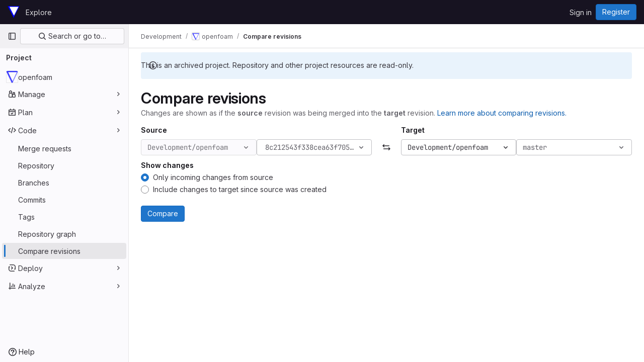

--- FILE ---
content_type: text/javascript; charset=utf-8
request_url: https://develop.openfoam.com/assets/webpack/commons-pages.projects.compare.index-pages.projects.compare.rapid_diffs-pages.projects.compare.show.39320e8a.chunk.js
body_size: 27061
content:
(this.webpackJsonp=this.webpackJsonp||[]).push([[157,43,88],{"/w+w":function(e,t,n){"use strict";var i={props:{heading:{type:String,required:!1,default:null},inlineActions:{type:Boolean,required:!1,default:!1}}},r=n("tBpV"),o=Object(r.a)(i,(function(){var e=this,t=e._self._c;return t("div",{staticClass:"gl-my-5 gl-flex gl-flex-wrap gl-items-center gl-justify-between gl-gap-y-3"},[t("div",{staticClass:"gl-flex gl-w-full gl-flex-wrap gl-justify-between gl-gap-x-5 gl-gap-y-3 md:gl-flex-nowrap"},[t("h1",{staticClass:"gl-heading-1 !gl-m-0",attrs:{"data-testid":"page-heading"}},[e._t("heading"),e._v(" "),e.$scopedSlots.heading?e._e():[e._v(e._s(e.heading))]],2),e._v(" "),e.$scopedSlots.actions?t("div",{staticClass:"page-heading-actions gl-flex gl-shrink-0 gl-flex-wrap gl-items-center gl-gap-3 md:gl-mt-1 lg:gl-mt-2",class:{"gl-w-full sm:gl-w-auto":!e.inlineActions,"gl-w-auto":e.inlineActions},attrs:{"data-testid":"page-heading-actions"}},[e._t("actions")],2):e._e()]),e._v(" "),e.$scopedSlots.description?t("div",{staticClass:"gl-w-full gl-text-subtle",attrs:{"data-testid":"page-heading-description"}},[e._t("description")],2):e._e()])}),[],!1,null,null,null);t.a=o.exports},"3A1J":function(e,t,n){"use strict";n.d(t,"a",(function(){return c}));var i=n("lHJB"),r=n("4lAS"),o=n("EldY"),s=n("Pyw5"),l=n.n(s);const a={name:"ClearIconButton",components:{GlButton:r.a},directives:{GlTooltip:i.a},props:{title:{type:String,required:!1,default:()=>Object(o.b)("ClearIconButton.title","Clear")},tooltipContainer:{required:!1,default:!1,validator:e=>!1===e||"string"==typeof e||e instanceof HTMLElement}}};const c=l()({render:function(){var e=this.$createElement;return(this._self._c||e)("gl-button",this._g({directives:[{name:"gl-tooltip",rawName:"v-gl-tooltip.hover",value:{container:this.tooltipContainer},expression:"{ container: tooltipContainer }",modifiers:{hover:!0}}],staticClass:"gl-clear-icon-button",attrs:{variant:"default",category:"tertiary",size:"small",name:"clear",icon:"clear",title:this.title,"aria-label":this.title}},this.$listeners))},staticRenderFns:[]},void 0,a,void 0,!1,void 0,!1,void 0,void 0,void 0)},"3CjL":function(e,t,n){var i=n("6+df"),r=n("3ftC");e.exports=function(e,t,n){return void 0===n&&(n=t,t=void 0),void 0!==n&&(n=(n=r(n))==n?n:0),void 0!==t&&(t=(t=r(t))==t?t:0),i(r(e),t,n)}},"3fen":function(e,t,n){"use strict";n.d(t,"a",(function(){return u})),n.d(t,"b",(function(){return l})),n.d(t,"c",(function(){return d}));var i=n("6npM"),r=n.n(i),o=n("lx39"),s=n.n(o);const l=e=>Boolean(e)&&(s()(e.value)||r()(e.value)||null===e.value),a=function(){let{options:e}=arguments.length>0&&void 0!==arguments[0]?arguments[0]:{};return Array.isArray(e)&&e.every(l)},c=e=>e.length===new Set(e).size,u=e=>e.flatMap(e=>l(e)?e:e.options),d=e=>(e=>e.every(l)||e.every(a))(e)&&(e=>c(u(e).map(e=>{let{value:t}=e;return t})))(e)&&(e=>c(e.filter(a).map(e=>{let{text:t}=e;return t})))(e)},"4wRe":function(e,t,n){"use strict";n.d(t,"a",(function(){return b}));var i=n("TTlA"),r=n("9k56"),o=n("3hkr"),s=n("hII5"),l=n("nhwU");const a=Object(s.c)(l.c,o.q),c=Object(r.c)({name:o.q,mixins:[l.b],provide(){return{getBvRadioGroup:()=>this}},props:a,computed:{isRadioGroup:()=>!0}});var u=n("R0j4"),d=n("OQy4"),h=n("Pyw5"),p=n.n(h);const{model:f}=c.options;const g={name:"GlFormRadioGroup",components:{BFormRadioGroup:c,GlFormRadio:d.a},directives:{SafeHtml:u.a},mixins:[i.a],inheritAttrs:!1,model:f,methods:{onInput(e){this.$emit("input",e)},onChange(e){this.$emit("change",e)}}};const b=p()({render:function(){var e=this,t=e.$createElement,n=e._self._c||t;return n("b-form-radio-group",e._g(e._b({staticClass:"gl-form-checkbox-group",attrs:{stacked:""},on:{input:e.onInput,change:e.onChange}},"b-form-radio-group",e.$attrs,!1),e.$listeners),[e._t("first"),e._v(" "),e._l(e.formOptions,(function(t,i){return n("gl-form-radio",{key:i,attrs:{value:t.value,disabled:t.disabled}},[t.html?n("span",{directives:[{name:"safe-html",rawName:"v-safe-html",value:t.html,expression:"option.html"}]}):n("span",[e._v(e._s(t.text))])])})),e._v(" "),e._t("default")],2)},staticRenderFns:[]},void 0,g,void 0,!1,void 0,!1,void 0,void 0,void 0)},"59DU":function(e,t){e.exports=function(e){return null==e}},"6+df":function(e,t){e.exports=function(e,t,n){return e==e&&(void 0!==n&&(e=e<=n?e:n),void 0!==t&&(e=e>=t?e:t)),e}},"8Igx":function(e,t,n){"use strict";n.d(t,"a",(function(){return i}));const i=function(e="",...t){console.error("[gitlab]",e+"\n",...t)}},"Ht9+":function(e,t,n){"use strict";n.d(t,"a",(function(){return g}));var i=n("9k56"),r=n("3hkr"),o=n("CU79"),s=n("jIK5"),l=n("gZSI"),a=n("C+ps");const c=(e,t)=>{for(let n=0;n<e.length;n++)if(Object(a.a)(e[n],t))return n;return-1};var u=n("VuSA"),d=n("hII5"),h=n("u7gu");const p=o.U+"indeterminate",f=Object(d.c)(Object(u.m)({...h.c,indeterminate:Object(d.b)(s.g,!1),switch:Object(d.b)(s.g,!1),uncheckedValue:Object(d.b)(s.a,!1),value:Object(d.b)(s.a,!0)}),r.l),g=Object(i.c)({name:r.l,mixins:[h.b],inject:{getBvGroup:{from:"getBvCheckGroup",default:()=>()=>null}},props:f,computed:{bvGroup(){return this.getBvGroup()},isChecked(){const{value:e,computedLocalChecked:t}=this;return Object(l.a)(t)?c(t,e)>-1:Object(a.a)(t,e)},isRadio:()=>!1},watch:{indeterminate(e,t){Object(a.a)(e,t)||this.setIndeterminate(e)}},mounted(){this.setIndeterminate(this.indeterminate)},methods:{computedLocalCheckedWatcher(e,t){if(!Object(a.a)(e,t)){this.$emit(h.a,e);const t=this.$refs.input;t&&this.$emit(p,t.indeterminate)}},handleChange(e){let{target:{checked:t,indeterminate:n}}=e;const{value:i,uncheckedValue:r}=this;let s=this.computedLocalChecked;if(Object(l.a)(s)){const e=c(s,i);t&&e<0?s=s.concat(i):!t&&e>-1&&(s=s.slice(0,e).concat(s.slice(e+1)))}else s=t?i:r;this.computedLocalChecked=s,this.$nextTick(()=>{this.$emit(o.d,s),this.isGroup&&this.bvGroup.$emit(o.d,s),this.$emit(p,n)})},setIndeterminate(e){Object(l.a)(this.computedLocalChecked)&&(e=!1);const t=this.$refs.input;t&&(t.indeterminate=e,this.$emit(p,e))}}})},KnFb:function(e,t,n){"use strict";n.d(t,"a",(function(){return a}));const i=new Map,r=new Set;let o=null;const s=e=>{i.forEach((t,n)=>{let{callback:i,eventTypes:r}=t;const s="click"===e.type&&o||e;if(!n.contains(s.target)&&r.includes(e.type))try{i(e)}catch(e){0}}),"click"===e.type&&(o=null)},l=e=>{o=e};const a={bind:(e,t)=>{const{callback:n,eventTypes:a}=function(e){let{arg:t,value:n,modifiers:i}=e;const r=Object.keys(i);return{callback:n,eventTypes:r.length>0?r:["click"]}}(t);i.has(e)||(i.set(e,{callback:n,eventTypes:a}),(e=>{e.forEach(e=>{r.has(e)||("click"===e&&document.addEventListener("mousedown",l),document.addEventListener(e,s,{capture:!0}),r.add(e))}),o=null})(a))},unbind:e=>{const t=i.get(e);var n;t&&(i.delete(e),(n=t.eventTypes).forEach(e=>{r.has(e)&&[...i.values()].every(t=>{let{eventTypes:n}=t;return!n.includes(e)})&&(document.removeEventListener(e,s),r.delete(e))}),n.includes("click")&&!r.has("click")&&document.removeEventListener("mousedown",l))}}},PrLL:function(e,t,n){"use strict";n.d(t,"a",(function(){return O}));var i=n("XCkn"),r=n.n(i),o=n("o4PY"),s=n.n(o),l=n("6hmS"),a=n.n(l),c=n("NDsS"),u=n.n(c),d=n("rhmX"),h=n.n(d),p=n("/CIc"),f=n("Qog8"),g=n("oTzT"),b=n("XBTk"),m=n("Pyw5");const v=["text","password","email","number","url","tel","search","range","color","date","time","datetime","datetime-local","month","week"];const y={name:"GlFormInput",model:{prop:"value",event:"input"},props:{value:{type:[Number,String],required:!1,default:""},type:{type:String,required:!1,default:"text",validator:e=>v.includes(e)},width:{type:[String,Object],required:!1,default:null,validator:e=>(r()(e)?Object.values(e):[e]).every(e=>Object.values(b.B).includes(e))},id:{type:String,required:!1,default:void 0},autofocus:{type:Boolean,required:!1,default:!1},disabled:{type:Boolean,required:!1,default:!1},form:{type:String,required:!1,default:void 0},name:{type:String,required:!1,default:void 0},required:{type:Boolean,required:!1,default:!1},state:{type:Boolean,required:!1,default:null},placeholder:{type:String,required:!1,default:void 0},ariaInvalid:{type:[Boolean,String],required:!1,default:!1},autocomplete:{type:String,required:!1,default:void 0},debounce:{type:[Number,String],required:!1,default:void 0},formatter:{type:Function,required:!1,default:void 0},lazy:{type:Boolean,required:!1,default:!1},lazyFormatter:{type:Boolean,required:!1,default:!1},number:{type:Boolean,required:!1,default:!1},plaintext:{type:Boolean,required:!1,default:!1},readonly:{type:Boolean,required:!1,default:!1},trim:{type:Boolean,required:!1,default:!1},list:{type:String,required:!1,default:void 0},max:{type:[Number,String],required:!1,default:void 0},min:{type:[Number,String],required:!1,default:void 0},step:{type:[Number,String],required:!1,default:void 0}},data(){return{localValue:h()(this.value),vModelValue:this.modifyValue(this.value),localId:null}},computed:{computedId(){return this.id||this.localId},localType(){const{type:e}=this;return v.includes(e)?e:"text"},computedAriaInvalid(){const{ariaInvalid:e}=this;return!0===e||"true"===e||""===e||!1===this.computedState?"true":e},computedAttrs(){const{localType:e,name:t,form:n,disabled:i,placeholder:r,required:o,min:s,max:l,step:a}=this;return{id:this.computedId,name:t,form:n,type:e,disabled:i,placeholder:r,required:o,autocomplete:this.autocomplete||null,readonly:this.readonly||this.plaintext,min:s,max:l,step:a,list:"password"!==e?this.list:null,"aria-required":o?"true":null,"aria-invalid":this.computedAriaInvalid}},computedState(){return a()(this.state)?this.state:null},stateClass(){return!0===this.computedState?"is-valid":!1===this.computedState?"is-invalid":null},widthClasses(){if(null===this.width)return[];if(r()(this.width)){const{default:e,...t}=this.width;return[...e?["gl-form-input-"+e]:[],...Object.entries(t).map(e=>{let[t,n]=e;return`gl-${t}-form-input-${n}`})]}return["gl-form-input-"+this.width]},computedClass(){const{plaintext:e,type:t}=this,n="range"===t,i="color"===t;return[...this.widthClasses,{"custom-range":n,"form-control-plaintext":e&&!n&&!i,"form-control":i||!e&&!n},this.stateClass]},computedListeners(){return{...this.$listeners,input:this.onInput,change:this.onChange,blur:this.onBlur}},computedDebounce(){return Math.max(u()(this.debounce),0)},hasFormatter(){return"function"==typeof this.formatter},noWheel(){return"number"===this.type},selectionStart:{cache:!1,get(){return this.$refs.input.selectionStart},set(e){this.$refs.input.selectionStart=e}},selectionEnd:{cache:!1,get(){return this.$refs.input.selectionEnd},set(e){this.$refs.input.selectionEnd=e}},selectionDirection:{cache:!1,get(){return this.$refs.input.selectionDirection},set(e){this.$refs.input.selectionDirection=e}},validity:{cache:!1,get(){return this.$refs.input.validity}},validationMessage:{cache:!1,get(){return this.$refs.input.validationMessage}},willValidate:{cache:!1,get(){return this.$refs.input.willValidate}}},watch:{value(e){const t=h()(e),n=this.modifyValue(e);t===this.localValue&&n===this.vModelValue||(this.clearDebounce(),this.localValue=t,this.vModelValue=n)},noWheel(e){this.setWheelStopper(e)}},created(){this.$_inputDebounceTimer=null},mounted(){this.setWheelStopper(this.noWheel),this.handleAutofocus(),this.$nextTick(()=>{this.localId=s()("gl-form-input-")})},deactivated(){this.setWheelStopper(!1)},activated(){this.setWheelStopper(this.noWheel),this.handleAutofocus()},beforeDestroy(){this.setWheelStopper(!1),this.clearDebounce()},methods:{focus(){var e;this.disabled||(null===(e=this.$refs.input)||void 0===e||e.focus())},blur(){var e;this.disabled||(null===(e=this.$refs.input)||void 0===e||e.blur())},clearDebounce(){clearTimeout(this.$_inputDebounceTimer),this.$_inputDebounceTimer=null},formatValue(e,t){let n=arguments.length>2&&void 0!==arguments[2]&&arguments[2],i=h()(e);return!this.hasFormatter||this.lazyFormatter&&!n||(i=this.formatter(e,t)),i},modifyValue(e){let t=h()(e);return this.trim&&(t=t.trim()),this.number&&(t=Object(p.e)(t,t)),t},updateValue(e){let t=arguments.length>1&&void 0!==arguments[1]&&arguments[1];const{lazy:n}=this;if(n&&!t)return;this.clearDebounce();const i=()=>{const t=this.modifyValue(e);if(t!==this.vModelValue)this.vModelValue=t,this.$emit("input",t);else if(this.hasFormatter){const e=this.$refs.input;e&&t!==e.value&&(e.value=t)}},r=this.computedDebounce;r>0&&!n&&!t?this.$_inputDebounceTimer=setTimeout(i,r):i()},onInput(e){if(e.target.composing)return;const{value:t}=e.target,n=this.formatValue(t,e);!1===n||e.defaultPrevented?Object(f.k)(e,{propagation:!1}):(this.localValue=n,this.updateValue(n),this.$emit("update",n))},onChange(e){const{value:t}=e.target,n=this.formatValue(t,e);!1===n||e.defaultPrevented?Object(f.k)(e,{propagation:!1}):(this.localValue=n,this.updateValue(n,!0),this.$emit("change",n))},onBlur(e){const{value:t}=e.target,n=this.formatValue(t,e,!0);!1!==n&&(this.localValue=h()(this.modifyValue(n)),this.updateValue(n,!0)),this.$emit("blur",e)},setWheelStopper(e){const{input:t}=this.$refs;e?(t.addEventListener("focus",this.onWheelFocus),t.addEventListener("blur",this.onWheelBlur)):(t.removeEventListener("focus",this.onWheelFocus),t.removeEventListener("blur",this.onWheelBlur),document.removeEventListener("wheel",this.stopWheel))},onWheelFocus(){document.addEventListener("wheel",this.stopWheel)},onWheelBlur(){document.removeEventListener("wheel",this.stopWheel)},stopWheel(e){Object(f.k)(e,{propagation:!1}),this.blur()},handleAutofocus(){this.$nextTick(()=>{window.requestAnimationFrame(()=>{this.autofocus&&Object(g.u)(this.$refs.input)&&this.focus()})})},select(){for(var e=arguments.length,t=new Array(e),n=0;n<e;n++)t[n]=arguments[n];this.$refs.input.select(t)},setSelectionRange(){for(var e=arguments.length,t=new Array(e),n=0;n<e;n++)t[n]=arguments[n];this.$refs.input.setSelectionRange(t)},setRangeText(){for(var e=arguments.length,t=new Array(e),n=0;n<e;n++)t[n]=arguments[n];this.$refs.input.setRangeText(t)},setCustomValidity(){for(var e=arguments.length,t=new Array(e),n=0;n<e;n++)t[n]=arguments[n];return this.$refs.input.setCustomValidity(t)},checkValidity(){for(var e=arguments.length,t=new Array(e),n=0;n<e;n++)t[n]=arguments[n];return this.$refs.input.checkValidity(t)},reportValidity(){for(var e=arguments.length,t=new Array(e),n=0;n<e;n++)t[n]=arguments[n];return this.$refs.input.reportValidity(t)}}};const O=n.n(m)()({render:function(){var e=this.$createElement;return(this._self._c||e)("input",this._g(this._b({ref:"input",staticClass:"gl-form-input",class:this.computedClass,domProps:{value:this.localValue}},"input",this.computedAttrs,!1),this.computedListeners))},staticRenderFns:[]},void 0,y,void 0,!1,void 0,!1,void 0,void 0,void 0)},R0j4:function(e,t,n){"use strict";n.d(t,"a",(function(){return a}));var i=n("jsvc"),r=n.n(i);const{sanitize:o}=r.a,s={RETURN_DOM_FRAGMENT:!0,ALLOW_UNKNOWN_PROTOCOLS:!0,FORBID_ATTR:["data-remote","data-url","data-type","data-method","data-disable-with","data-disabled","data-disable","data-turbo"],FORBID_TAGS:["style","mstyle","form"]},l=(e,t)=>{if(t.oldValue!==t.value){var n;const i={...s,...null!==(n=t.arg)&&void 0!==n?n:{}};e.textContent="",e.appendChild(o(t.value,i))}},a={bind:l,update:l,unbind:e=>{e.textContent=""}}},TTlA:function(e,t,n){"use strict";n.d(t,"a",(function(){return h})),n.d(t,"b",(function(){return d}));var i=n("9k56"),r=n("jIK5"),o=n("oJ9E"),s=n("Xhk9"),l=n("gZSI"),a=n("VuSA"),c=n("hII5"),u=n("ojJK");const d=Object(c.c)({disabledField:Object(c.b)(r.r,"disabled"),htmlField:Object(c.b)(r.r,"html"),options:Object(c.b)(r.d,[]),textField:Object(c.b)(r.r,"text"),valueField:Object(c.b)(r.r,"value")},"formOptionControls"),h=Object(i.c)({props:d,computed:{formOptions(){return this.normalizeOptions(this.options)}},methods:{normalizeOption(e){let t=arguments.length>1&&void 0!==arguments[1]?arguments[1]:null;if(Object(l.j)(e)){const n=Object(o.a)(e,this.valueField),i=Object(o.a)(e,this.textField);return{value:Object(l.n)(n)?t||i:n,text:Object(s.b)(String(Object(l.n)(i)?t:i)),html:Object(o.a)(e,this.htmlField),disabled:Boolean(Object(o.a)(e,this.disabledField))}}return{value:t||e,text:Object(s.b)(String(e)),disabled:!1}},normalizeOptions(e){return Object(l.a)(e)?e.map(e=>this.normalizeOption(e)):Object(l.j)(e)?(Object(u.a)('Setting prop "options" to an object is deprecated. Use the array format instead.',this.$options.name),Object(a.h)(e).map(t=>this.normalizeOption(e[t]||{},t))):[]}}})},"V5u/":function(e,t,n){"use strict";n.d(t,"a",(function(){return l})),n.d(t,"b",(function(){return a})),n.d(t,"c",(function(){return c})),n.d(t,"d",(function(){return u})),n.d(t,"e",(function(){return o})),n.d(t,"f",(function(){return g})),n.d(t,"g",(function(){return s})),n.d(t,"h",(function(){return r})),n.d(t,"i",(function(){return i})),n.d(t,"j",(function(){return d})),n.d(t,"k",(function(){return p})),n.d(t,"l",(function(){return f})),n.d(t,"m",(function(){return h}));const i="shown",r="hidden",o="beforeClose",s="focusContent",l="ArrowDown",a="ArrowUp",c="End",u="Enter",d="Home",h="Space",p="absolute",f="fixed",g="gl-new-dropdown-contents"},WrwP:function(e,t,n){"use strict";n.r(t),n.d(t,"autoUpdate",(function(){return F})),n.d(t,"computePosition",(function(){return V})),n.d(t,"getOverflowAncestors",(function(){return R})),n.d(t,"platform",(function(){return E}));var i=n("Xz+w"),r=n("tlyx");function o(e){var t;return(null==(t=e.ownerDocument)?void 0:t.defaultView)||window}function s(e){return o(e).getComputedStyle(e)}function l(e){return e instanceof o(e).Node}function a(e){return l(e)?(e.nodeName||"").toLowerCase():"#document"}function c(e){return e instanceof o(e).HTMLElement}function u(e){return e instanceof o(e).Element}function d(e){return"undefined"!=typeof ShadowRoot&&(e instanceof o(e).ShadowRoot||e instanceof ShadowRoot)}function h(e){const{overflow:t,overflowX:n,overflowY:i,display:r}=s(e);return/auto|scroll|overlay|hidden|clip/.test(t+i+n)&&!["inline","contents"].includes(r)}function p(e){return["table","td","th"].includes(a(e))}function f(e){const t=g(),n=s(e);return"none"!==n.transform||"none"!==n.perspective||!!n.containerType&&"normal"!==n.containerType||!t&&!!n.backdropFilter&&"none"!==n.backdropFilter||!t&&!!n.filter&&"none"!==n.filter||["transform","perspective","filter"].some(e=>(n.willChange||"").includes(e))||["paint","layout","strict","content"].some(e=>(n.contain||"").includes(e))}function g(){return!("undefined"==typeof CSS||!CSS.supports)&&CSS.supports("-webkit-backdrop-filter","none")}function b(e){return["html","body","#document"].includes(a(e))}n.d(t,"arrow",(function(){return r.a})),n.d(t,"autoPlacement",(function(){return r.b})),n.d(t,"detectOverflow",(function(){return r.d})),n.d(t,"flip",(function(){return r.e})),n.d(t,"hide",(function(){return r.f})),n.d(t,"inline",(function(){return r.g})),n.d(t,"limitShift",(function(){return r.h})),n.d(t,"offset",(function(){return r.i})),n.d(t,"shift",(function(){return r.j})),n.d(t,"size",(function(){return r.k}));const m=Math.min,v=Math.max,y=Math.round,O=Math.floor,x=e=>({x:e,y:e});function w(e){const t=s(e);let n=parseFloat(t.width)||0,i=parseFloat(t.height)||0;const r=c(e),o=r?e.offsetWidth:n,l=r?e.offsetHeight:i,a=y(n)!==o||y(i)!==l;return a&&(n=o,i=l),{width:n,height:i,$:a}}function j(e){return u(e)?e:e.contextElement}function S(e){const t=j(e);if(!c(t))return x(1);const n=t.getBoundingClientRect(),{width:i,height:r,$:o}=w(t);let s=(o?y(n.width):n.width)/i,l=(o?y(n.height):n.height)/r;return s&&Number.isFinite(s)||(s=1),l&&Number.isFinite(l)||(l=1),{x:s,y:l}}const C=x(0);function _(e,t,n){var i,r;if(void 0===t&&(t=!0),!g())return C;const s=e?o(e):window;return!n||t&&n!==s?C:{x:(null==(i=s.visualViewport)?void 0:i.offsetLeft)||0,y:(null==(r=s.visualViewport)?void 0:r.offsetTop)||0}}function k(e,t,n,r){void 0===t&&(t=!1),void 0===n&&(n=!1);const s=e.getBoundingClientRect(),l=j(e);let a=x(1);t&&(r?u(r)&&(a=S(r)):a=S(e));const c=_(l,n,r);let d=(s.left+c.x)/a.x,h=(s.top+c.y)/a.y,p=s.width/a.x,f=s.height/a.y;if(l){const e=o(l),t=r&&u(r)?o(r):r;let n=e.frameElement;for(;n&&r&&t!==e;){const e=S(n),t=n.getBoundingClientRect(),i=getComputedStyle(n),r=t.left+(n.clientLeft+parseFloat(i.paddingLeft))*e.x,s=t.top+(n.clientTop+parseFloat(i.paddingTop))*e.y;d*=e.x,h*=e.y,p*=e.x,f*=e.y,d+=r,h+=s,n=o(n).frameElement}}return Object(i.r)({width:p,height:f,x:d,y:h})}function B(e){return((l(e)?e.ownerDocument:e.document)||window.document).documentElement}function $(e){return u(e)?{scrollLeft:e.scrollLeft,scrollTop:e.scrollTop}:{scrollLeft:e.pageXOffset,scrollTop:e.pageYOffset}}function I(e){return k(B(e)).left+$(e).scrollLeft}function T(e){if("html"===a(e))return e;const t=e.assignedSlot||e.parentNode||d(e)&&e.host||B(e);return d(t)?t.host:t}function R(e,t){var n;void 0===t&&(t=[]);const i=function e(t){const n=T(t);return b(n)?t.ownerDocument?t.ownerDocument.body:t.body:c(n)&&h(n)?n:e(n)}(e),r=i===(null==(n=e.ownerDocument)?void 0:n.body),s=o(i);return r?t.concat(s,s.visualViewport||[],h(i)?i:[]):t.concat(i,R(i))}function A(e,t,n){let r;if("viewport"===t)r=function(e,t){const n=o(e),i=B(e),r=n.visualViewport;let s=i.clientWidth,l=i.clientHeight,a=0,c=0;if(r){s=r.width,l=r.height;const e=g();(!e||e&&"fixed"===t)&&(a=r.offsetLeft,c=r.offsetTop)}return{width:s,height:l,x:a,y:c}}(e,n);else if("document"===t)r=function(e){const t=B(e),n=$(e),i=e.ownerDocument.body,r=v(t.scrollWidth,t.clientWidth,i.scrollWidth,i.clientWidth),o=v(t.scrollHeight,t.clientHeight,i.scrollHeight,i.clientHeight);let l=-n.scrollLeft+I(e);const a=-n.scrollTop;return"rtl"===s(i).direction&&(l+=v(t.clientWidth,i.clientWidth)-r),{width:r,height:o,x:l,y:a}}(B(e));else if(u(t))r=function(e,t){const n=k(e,!0,"fixed"===t),i=n.top+e.clientTop,r=n.left+e.clientLeft,o=c(e)?S(e):x(1);return{width:e.clientWidth*o.x,height:e.clientHeight*o.y,x:r*o.x,y:i*o.y}}(t,n);else{const n=_(e);r={...t,x:t.x-n.x,y:t.y-n.y}}return Object(i.r)(r)}function P(e,t){const n=T(e);return!(n===t||!u(n)||b(n))&&("fixed"===s(n).position||P(n,t))}function L(e,t){return c(e)&&"fixed"!==s(e).position?t?t(e):e.offsetParent:null}function q(e,t){const n=o(e);if(!c(e))return n;let i=L(e,t);for(;i&&p(i)&&"static"===s(i).position;)i=L(i,t);return i&&("html"===a(i)||"body"===a(i)&&"static"===s(i).position&&!f(i))?n:i||function(e){let t=T(e);for(;c(t)&&!b(t);){if(f(t))return t;t=T(t)}return null}(e)||n}function D(e,t,n){const i=c(t),r=B(t),o="fixed"===n,s=k(e,!0,o,t);let l={scrollLeft:0,scrollTop:0};const u=x(0);if(i||!i&&!o)if(("body"!==a(t)||h(r))&&(l=$(t)),c(t)){const e=k(t,!0,o,t);u.x=e.x+t.clientLeft,u.y=e.y+t.clientTop}else r&&(u.x=I(r));return{x:s.left+l.scrollLeft-u.x,y:s.top+l.scrollTop-u.y,width:s.width,height:s.height}}const E={getClippingRect:function(e){let{element:t,boundary:n,rootBoundary:i,strategy:r}=e;const o=[..."clippingAncestors"===n?function(e,t){const n=t.get(e);if(n)return n;let i=R(e).filter(e=>u(e)&&"body"!==a(e)),r=null;const o="fixed"===s(e).position;let l=o?T(e):e;for(;u(l)&&!b(l);){const t=s(l),n=f(l);n||"fixed"!==t.position||(r=null);(o?!n&&!r:!n&&"static"===t.position&&!!r&&["absolute","fixed"].includes(r.position)||h(l)&&!n&&P(e,l))?i=i.filter(e=>e!==l):r=t,l=T(l)}return t.set(e,i),i}(t,this._c):[].concat(n),i],l=o[0],c=o.reduce((e,n)=>{const i=A(t,n,r);return e.top=v(i.top,e.top),e.right=m(i.right,e.right),e.bottom=m(i.bottom,e.bottom),e.left=v(i.left,e.left),e},A(t,l,r));return{width:c.right-c.left,height:c.bottom-c.top,x:c.left,y:c.top}},convertOffsetParentRelativeRectToViewportRelativeRect:function(e){let{rect:t,offsetParent:n,strategy:i}=e;const r=c(n),o=B(n);if(n===o)return t;let s={scrollLeft:0,scrollTop:0},l=x(1);const u=x(0);if((r||!r&&"fixed"!==i)&&(("body"!==a(n)||h(o))&&(s=$(n)),c(n))){const e=k(n);l=S(n),u.x=e.x+n.clientLeft,u.y=e.y+n.clientTop}return{width:t.width*l.x,height:t.height*l.y,x:t.x*l.x-s.scrollLeft*l.x+u.x,y:t.y*l.y-s.scrollTop*l.y+u.y}},isElement:u,getDimensions:function(e){return w(e)},getOffsetParent:q,getDocumentElement:B,getScale:S,async getElementRects(e){let{reference:t,floating:n,strategy:i}=e;const r=this.getOffsetParent||q,o=this.getDimensions;return{reference:D(t,await r(n),i),floating:{x:0,y:0,...await o(n)}}},getClientRects:e=>Array.from(e.getClientRects()),isRTL:e=>"rtl"===s(e).direction};function F(e,t,n,i){void 0===i&&(i={});const{ancestorScroll:r=!0,ancestorResize:o=!0,elementResize:s="function"==typeof ResizeObserver,layoutShift:l="function"==typeof IntersectionObserver,animationFrame:a=!1}=i,c=j(e),u=r||o?[...c?R(c):[],...R(t)]:[];u.forEach(e=>{r&&e.addEventListener("scroll",n,{passive:!0}),o&&e.addEventListener("resize",n)});const d=c&&l?function(e,t){let n,i=null;const r=B(e);function o(){clearTimeout(n),i&&i.disconnect(),i=null}return function s(l,a){void 0===l&&(l=!1),void 0===a&&(a=1),o();const{left:c,top:u,width:d,height:h}=e.getBoundingClientRect();if(l||t(),!d||!h)return;const p={rootMargin:-O(u)+"px "+-O(r.clientWidth-(c+d))+"px "+-O(r.clientHeight-(u+h))+"px "+-O(c)+"px",threshold:v(0,m(1,a))||1};let f=!0;function g(e){const t=e[0].intersectionRatio;if(t!==a){if(!f)return s();t?s(!1,t):n=setTimeout(()=>{s(!1,1e-7)},100)}f=!1}try{i=new IntersectionObserver(g,{...p,root:r.ownerDocument})}catch(e){i=new IntersectionObserver(g,p)}i.observe(e)}(!0),o}(c,n):null;let h,p=-1,f=null;s&&(f=new ResizeObserver(e=>{let[i]=e;i&&i.target===c&&f&&(f.unobserve(t),cancelAnimationFrame(p),p=requestAnimationFrame(()=>{f&&f.observe(t)})),n()}),c&&!a&&f.observe(c),f.observe(t));let g=a?k(e):null;return a&&function t(){const i=k(e);!g||i.x===g.x&&i.y===g.y&&i.width===g.width&&i.height===g.height||n();g=i,h=requestAnimationFrame(t)}(),n(),()=>{u.forEach(e=>{r&&e.removeEventListener("scroll",n),o&&e.removeEventListener("resize",n)}),d&&d(),f&&f.disconnect(),f=null,a&&cancelAnimationFrame(h)}}const V=(e,t,n)=>{const i=new Map,o={platform:E,...n},s={...o.platform,_c:i};return Object(r.c)(e,t,{...o,platform:s})}},"Xz+w":function(e,t,n){"use strict";n.d(t,"a",(function(){return u})),n.d(t,"b",(function(){return d})),n.d(t,"c",(function(){return p})),n.d(t,"d",(function(){return m})),n.d(t,"e",(function(){return v})),n.d(t,"f",(function(){return g})),n.d(t,"g",(function(){return y})),n.d(t,"h",(function(){return O})),n.d(t,"i",(function(){return f})),n.d(t,"j",(function(){return x})),n.d(t,"k",(function(){return w})),n.d(t,"l",(function(){return j})),n.d(t,"m",(function(){return h})),n.d(t,"n",(function(){return b})),n.d(t,"o",(function(){return l})),n.d(t,"p",(function(){return s})),n.d(t,"q",(function(){return o})),n.d(t,"r",(function(){return S})),n.d(t,"s",(function(){return i}));const i=["top","right","bottom","left"],r=["start","end"],o=i.reduce((e,t)=>e.concat(t,t+"-"+r[0],t+"-"+r[1]),[]),s=Math.min,l=Math.max,a=(Math.round,Math.floor,{left:"right",right:"left",bottom:"top",top:"bottom"}),c={start:"end",end:"start"};function u(e,t,n){return l(e,s(t,n))}function d(e,t){return"function"==typeof e?e(t):e}function h(e){return e.split("-")[0]}function p(e){return e.split("-")[1]}function f(e){return"x"===e?"y":"x"}function g(e){return"y"===e?"height":"width"}function b(e){return["top","bottom"].includes(h(e))?"y":"x"}function m(e){return f(b(e))}function v(e,t,n){void 0===n&&(n=!1);const i=p(e),r=m(e),o=g(r);let s="x"===r?i===(n?"end":"start")?"right":"left":"start"===i?"bottom":"top";return t.reference[o]>t.floating[o]&&(s=w(s)),[s,w(s)]}function y(e){const t=w(e);return[O(e),t,O(t)]}function O(e){return e.replace(/start|end/g,e=>c[e])}function x(e,t,n,i){const r=p(e);let o=function(e,t,n){const i=["left","right"],r=["right","left"],o=["top","bottom"],s=["bottom","top"];switch(e){case"top":case"bottom":return n?t?r:i:t?i:r;case"left":case"right":return t?o:s;default:return[]}}(h(e),"start"===n,i);return r&&(o=o.map(e=>e+"-"+r),t&&(o=o.concat(o.map(O)))),o}function w(e){return e.replace(/left|right|bottom|top/g,e=>a[e])}function j(e){return"number"!=typeof e?function(e){return{top:0,right:0,bottom:0,left:0,...e}}(e):{top:e,right:e,bottom:e,left:e}}function S(e){const{x:t,y:n,width:i,height:r}=e;return{width:i,height:r,top:n,left:t,right:t+i,bottom:n+r,x:t,y:n}}},crTv:function(e,t,n){"use strict";n.d(t,"a",(function(){return T}));var i=n("3CjL"),r=n.n(i),o=n("o4PY"),s=n.n(o),l=n("59DU"),a=n.n(l),c=n("Qog8"),u=n("V5u/"),d=n("XBTk"),h=n("4lAS"),p=n("FkSe"),f=n("ehHk"),g=n("iN9h"),b=n("qaCH"),m=n("EldY"),v=n("s1D3"),y=n("Pyw5"),O=n.n(y);const x={name:"GlListboxItem",components:{GlIcon:v.a},props:{isSelected:{type:Boolean,default:!1,required:!1},isFocused:{type:Boolean,default:!1,required:!1},isCheckCentered:{type:Boolean,required:!1,default:!1},isHighlighted:{type:Boolean,default:!1,required:!1}},computed:{checkedClasses(){return this.isCheckCentered?"":"gl-mt-3 gl-self-start"}},methods:{toggleSelection(){this.$emit("select",!this.isSelected)},onKeydown(e){const{code:t}=e;t!==u.d&&t!==u.m||(Object(c.k)(e),this.toggleSelection())}}};const w=O()({render:function(){var e=this,t=e.$createElement,n=e._self._c||t;return n("li",{class:["gl-new-dropdown-item",{"gl-new-dropdown-item-highlighted":e.isHighlighted}],attrs:{role:"option",tabindex:e.isFocused?0:-1,"aria-selected":e.isSelected},on:{click:e.toggleSelection,keydown:e.onKeydown}},[n("span",{staticClass:"gl-new-dropdown-item-content"},[n("gl-icon",{class:["gl-new-dropdown-item-check-icon",{"gl-invisible":!e.isSelected},e.checkedClasses],attrs:{name:"mobile-issue-close","data-testid":"dropdown-item-checkbox"}}),e._v(" "),n("span",{staticClass:"gl-new-dropdown-item-text-wrapper"},[e._t("default")],2)],1)])},staticRenderFns:[]},void 0,x,void 0,!1,void 0,!1,void 0,void 0,void 0);const j={name:"GlListboxSearchInput",components:{GlClearIconButton:n("3A1J").a,GlIcon:v.a},model:{prop:"value",event:"input"},props:{value:{type:String,required:!1,default:""},placeholder:{type:String,required:!1,default:"Search"}},computed:{hasValue(){return Boolean(this.value.length)},inputListeners(){return{...this.$listeners,input:e=>{this.$emit("input",e.target.value)}}}},methods:{clearInput(){this.$emit("input",""),this.focusInput()},focusInput(){this.$refs.input.focus()}}};const S=O()({render:function(){var e=this,t=e.$createElement,n=e._self._c||t;return n("div",{staticClass:"gl-listbox-search"},[n("gl-icon",{staticClass:"gl-listbox-search-icon",attrs:{name:"search-sm",size:12}}),e._v(" "),n("input",e._g({ref:"input",staticClass:"gl-listbox-search-input",attrs:{type:"search","aria-label":e.placeholder,placeholder:e.placeholder},domProps:{value:e.value}},e.inputListeners)),e._v(" "),e.hasValue?n("gl-clear-icon-button",{staticClass:"gl-listbox-search-clear-button",on:{click:function(t){return t.stopPropagation(),e.clearInput.apply(null,arguments)}}}):e._e()],1)},staticRenderFns:[]},void 0,j,void 0,!1,void 0,!1,void 0,void 0,void 0);const C={name:"GlListboxGroup",props:{name:{type:String,required:!0},textSrOnly:{type:Boolean,required:!1,default:!1}},created(){this.nameId=s()("gl-listbox-group-")}};const _=O()({render:function(){var e=this,t=e.$createElement,n=e._self._c||t;return n("ul",{staticClass:"gl-mb-0 gl-pl-0",attrs:{role:"group","aria-labelledby":e.nameId}},[n("li",{staticClass:"gl-pb-2 gl-pl-4 gl-pt-3 gl-text-sm gl-font-bold gl-text-strong",class:{"gl-sr-only":e.textSrOnly},attrs:{id:e.nameId,role:"presentation"}},[e._t("group-label",(function(){return[e._v(e._s(e.name))]}))],2),e._v(" "),e._t("default")],2)},staticRenderFns:[]},void 0,C,void 0,!1,void 0,!1,void 0,void 0,void 0);var k=n("3fen");const B=Symbol("null-key"),$=["gl-border-t-1","gl-border-t-solid","gl-border-t-dropdown-divider","gl-pt-1","gl-mt-2"];const I={name:"GlCollapsibleListbox",HEADER_ITEMS_BORDER_CLASSES:["gl-border-b-1","gl-border-b-solid","gl-border-b-dropdown-divider"],events:{GL_DROPDOWN_SHOWN:u.i,GL_DROPDOWN_HIDDEN:u.h},components:{GlBaseDropdown:b.b,GlListboxItem:w,GlListboxGroup:_,GlButton:h.a,GlSearchBoxByType:g.a,GlListboxSearchInput:S,GlLoadingIcon:p.a,GlIntersectionObserver:f.a},model:{prop:"selected",event:"select"},props:{items:{type:Array,required:!1,default:()=>[],validator:k.c},selected:{type:[Array,String,Number],required:!1,default:()=>[]},multiple:{type:Boolean,required:!1,default:!1},toggleText:{type:String,required:!1,default:""},textSrOnly:{type:Boolean,required:!1,default:!1},headerText:{type:String,required:!1,default:""},category:{type:String,required:!1,default:d.o.primary,validator:e=>e in d.o},variant:{type:String,required:!1,default:d.z.default,validator:e=>e in d.z},size:{type:String,required:!1,default:"medium",validator:e=>e in d.p},icon:{type:String,required:!1,default:""},disabled:{type:Boolean,required:!1,default:!1},loading:{type:Boolean,required:!1,default:!1},toggleClass:{type:[String,Array,Object],required:!1,default:null},noCaret:{type:Boolean,required:!1,default:!1},placement:{type:String,required:!1,default:"bottom-start",validator:e=>Object.keys(d.y).includes(e)},isCheckCentered:{type:Boolean,required:!1,default:!1},toggleId:{type:String,required:!1,default:null},toggleAriaLabelledBy:{type:String,required:!1,default:null},listAriaLabelledBy:{type:String,required:!1,default:null},searchable:{type:Boolean,required:!1,default:!1},searching:{type:Boolean,required:!1,default:!1},infiniteScroll:{type:Boolean,required:!1,default:!1},totalItems:{type:Number,required:!1,default:null},infiniteScrollLoading:{type:Boolean,required:!1,default:!1},noResultsText:{type:String,required:!1,default:"No results found"},searchPlaceholder:{type:String,required:!1,default:"Search"},resetButtonLabel:{type:String,required:!1,default:""},showSelectAllButtonLabel:{type:String,required:!1,default:""},block:{type:Boolean,required:!1,default:!1},dropdownOffset:{type:[Number,Object],required:!1,default:void 0},fluidWidth:{type:Boolean,required:!1,default:!1},positioningStrategy:{type:String,required:!1,default:u.k,validator:e=>[u.k,u.l].includes(e)},startOpened:{type:Boolean,required:!1,default:!1},srOnlyResultsLabel:{type:Function,required:!1,default:Object(m.c)("GlCollapsibleListbox.srOnlyResultsLabel","%d result","%d results")}},data:()=>({selectedValues:[],listboxId:s()("listbox-"),nextFocusedItemIndex:null,searchStr:"",topBoundaryVisible:!0,bottomBoundaryVisible:!0}),computed:{toggleIdComputed(){return this.toggleId||s()("dropdown-toggle-btn-")},listboxTag(){return!this.hasItems||Object(k.b)(this.items[0])?"ul":"div"},listboxClasses(){return{"top-scrim-visible":!this.topBoundaryVisible,"bottom-scrim-visible":!this.bottomBoundaryVisible,[u.f]:!0}},itemTag(){return"ul"===this.listboxTag?"li":"div"},flattenedOptions(){return Object(k.a)(this.items)},searchHasOptions(){return this.flattenedOptions.length>0&&this.searchStr},hasItems(){return this.items.length>0},listboxToggleText(){var e;return this.toggleText?this.toggleText:!this.multiple&&this.selectedValues.length?null===(e=this.flattenedOptions.find(e=>{let{value:t}=e;return t===this.selectedValues[0]}))||void 0===e?void 0:e.text:""},selectedIndices(){return this.selectedValues.map(e=>this.flattenedOptions.findIndex(t=>{let{value:n}=t;return n===e})).sort()},showList(){return this.flattenedOptions.length&&!this.searching},showNoResultsText(){return!this.flattenedOptions.length&&!this.searching},announceSRSearchResults(){return this.searchable&&!this.showNoResultsText},headerId(){return this.headerText&&s()("listbox-header-")},showResetButton(){return!!this.resetButtonLabel&&(!!this.hasItems&&(!(!this.selected||0===this.selected.length)&&!this.showSelectAllButton))},showSelectAllButton(){return!!this.showSelectAllButtonLabel&&(!!this.multiple&&(!!this.hasItems&&this.selected.length!==this.flattenedOptions.length))},showIntersectionObserver(){return this.infiniteScroll&&!this.infiniteScrollLoading&&!this.loading&&!this.searching},hasCustomToggle(){return Boolean(this.$scopedSlots.toggle)},hasSelection(){return Boolean(this.selectedValues.length)},toggleButtonClasses(){const e=[this.toggleClass];return this.hasSelection||e.push("!gl-text-subtle"),e},hasHeader(){return this.headerText||this.searchable},hasFooter(){return Boolean(this.$scopedSlots.footer)}},watch:{selected:{immediate:!0,handler(e){Array.isArray(e)?this.selectedValues=[...e]:this.selectedValues=a()(e)?[]:[e]}},items:{handler(){this.$nextTick(()=>{this.observeScroll(),this.searchHasOptions?this.nextFocusedItemIndex=0:this.nextFocusedItemIndex=null})}}},mounted(){this.startOpened&&this.open(),this.observeScroll()},beforeDestroy(){var e;null===(e=this.scrollObserver)||void 0===e||e.disconnect()},methods:{open(){this.$refs.baseDropdown.open()},close(){this.$refs.baseDropdown.close()},groupClasses:e=>0===e?null:$,onShow(){var e;this.searchable?(this.focusSearchInput(),this.searchHasOptions&&(this.nextFocusedItemIndex=0)):this.focusItem(null!==(e=this.selectedIndices[0])&&void 0!==e?e:0,this.getFocusableListItemElements());this.$emit(u.i)},onHide(){this.$emit(u.h),this.nextFocusedItemIndex=null},onKeydown(e){const{code:t,target:n}=e,i=this.getFocusableListItemElements();if(i.length<1)return;let r=!0;const o=n.matches(".gl-listbox-search-input");if(t===u.j){if(o)return;this.focusItem(0,i)}else if(t===u.c){if(o)return;this.focusItem(i.length-1,i)}else if(t===u.b){if(o)return;this.searchable&&0===i.indexOf(n)?(this.focusSearchInput(),this.searchHasOptions||(this.nextFocusedItemIndex=null)):this.focusNextItem(e,i,-1)}else if(t===u.a)o?this.focusItem(0,i):this.focusNextItem(e,i,1);else if(t===u.d&&o){if(this.searchHasOptions&&i.length>0){const e=this.flattenedOptions[0];this.onSelect(e,!this.isSelected(e))}r=!0}else r=!1;r&&Object(c.k)(e)},getFocusableListItemElements(){var e;const t=null===(e=this.$refs.list)||void 0===e?void 0:e.querySelectorAll('[role="option"]');return Array.from(t||[])},focusNextItem(e,t,n){const{target:i}=e,o=t.indexOf(i),s=r()(o+n,0,t.length-1);this.focusItem(s,t)},focusItem(e,t){var n;this.nextFocusedItemIndex=e,null===(n=t[e])||void 0===n||n.focus()},focusSearchInput(){this.$refs.searchBox.focusInput()},onSelect(e,t){this.multiple?this.onMultiSelect(e.value,t):this.onSingleSelect(e.value,t)},isHighlighted(e){return this.nextFocusedItemIndex===this.flattenedOptions.indexOf(e)},isSelected(e){return this.selectedValues.some(t=>t===e.value)},isFocused(e){return this.nextFocusedItemIndex===this.flattenedOptions.indexOf(e)},onSingleSelect(e,t){t&&this.$emit("select",e),this.closeAndFocus()},onMultiSelect(e,t){t?this.$emit("select",[...this.selectedValues,e]):this.$emit("select",this.selectedValues.filter(t=>t!==e))},search(e){this.$emit("search",e)},onResetButtonClicked(){this.$emit("reset")},onSelectAllButtonClicked(){this.$emit("select-all")},closeAndFocus(){this.$refs.baseDropdown.closeAndFocus()},onIntersectionObserverAppear(){this.$emit("bottom-reached")},listboxItemKey:e=>null===e.value?B:e.value,listboxItemMoreItemsAriaAttributes(e){return null===this.totalItems?{}:{"aria-setsize":this.totalItems,"aria-posinset":e+1}},observeScroll(){var e;const t={rootMargin:"8px",root:this.$refs.list,threshold:1};null===(e=this.scrollObserver)||void 0===e||e.disconnect();const n=new IntersectionObserver(e=>{e.forEach(e=>{var t;this[null===(t=e.target)||void 0===t?void 0:t.$__visibilityProp]=e.isIntersecting})},t),i=this.$refs["top-boundary"],r=this.$refs["bottom-boundary"];i&&(i.$__visibilityProp="topBoundaryVisible",n.observe(i)),r&&(r.$__visibilityProp="bottomBoundaryVisible",n.observe(r)),this.scrollObserver=n},isOption:k.b}};const T=O()({render:function(){var e=this,t=e.$createElement,n=e._self._c||t;return n("gl-base-dropdown",{ref:"baseDropdown",attrs:{"aria-haspopup":"listbox","aria-labelledby":e.toggleAriaLabelledBy,block:e.block,"toggle-id":e.toggleIdComputed,"toggle-text":e.listboxToggleText,"toggle-class":e.toggleButtonClasses,"text-sr-only":e.textSrOnly,category:e.category,variant:e.variant,size:e.size,icon:e.icon,disabled:e.disabled,loading:e.loading,"no-caret":e.noCaret,placement:e.placement,offset:e.dropdownOffset,"fluid-width":e.fluidWidth,"positioning-strategy":e.positioningStrategy},on:e._d({},[e.$options.events.GL_DROPDOWN_SHOWN,e.onShow,e.$options.events.GL_DROPDOWN_HIDDEN,e.onHide]),scopedSlots:e._u([e.hasCustomToggle?{key:"toggle",fn:function(){return[e._t("toggle")]},proxy:!0}:null],null,!0)},[e._v(" "),e.headerText?n("div",{staticClass:"gl-flex gl-min-h-8 gl-items-center !gl-p-4",class:e.$options.HEADER_ITEMS_BORDER_CLASSES},[n("div",{staticClass:"gl-grow gl-pr-2 gl-text-sm gl-font-bold gl-text-strong",attrs:{id:e.headerId,"data-testid":"listbox-header-text"}},[e._v("\n      "+e._s(e.headerText)+"\n    ")]),e._v(" "),e.showResetButton?n("gl-button",{staticClass:"!gl-m-0 !gl-w-auto gl-max-w-1/2 gl-flex-shrink-0 gl-text-ellipsis !gl-px-2 !gl-text-sm focus:!gl-focus-inset",attrs:{category:"tertiary",size:"small","data-testid":"listbox-reset-button"},on:{click:e.onResetButtonClicked}},[e._v("\n      "+e._s(e.resetButtonLabel)+"\n    ")]):e._e(),e._v(" "),e.showSelectAllButton?n("gl-button",{staticClass:"!gl-m-0 !gl-w-auto gl-max-w-1/2 gl-flex-shrink-0 gl-text-ellipsis !gl-px-2 !gl-text-sm focus:!gl-focus-inset",attrs:{category:"tertiary",size:"small","data-testid":"listbox-select-all-button"},on:{click:e.onSelectAllButtonClicked}},[e._v("\n      "+e._s(e.showSelectAllButtonLabel)+"\n    ")]):e._e()],1):e._e(),e._v(" "),e.searchable?n("div",{class:e.$options.HEADER_ITEMS_BORDER_CLASSES},[n("gl-listbox-search-input",{ref:"searchBox",class:{"gl-listbox-topmost":!e.headerText},attrs:{"data-testid":"listbox-search-input",placeholder:e.searchPlaceholder},on:{input:e.search,keydown:[function(t){if(!t.type.indexOf("key")&&e._k(t.keyCode,"enter",13,t.key,"Enter"))return null;t.preventDefault()},e.onKeydown]},model:{value:e.searchStr,callback:function(t){e.searchStr=t},expression:"searchStr"}}),e._v(" "),e.searching?n("gl-loading-icon",{staticClass:"gl-my-3",attrs:{"data-testid":"listbox-search-loader",size:"md"}}):e._e()],1):e._e(),e._v(" "),e.showList?n(e.listboxTag,{ref:"list",tag:"component",staticClass:"gl-new-dropdown-contents gl-new-dropdown-contents-with-scrim-overlay",class:e.listboxClasses,attrs:{id:e.listboxId,"aria-labelledby":e.listAriaLabelledBy||e.headerId||e.toggleIdComputed,role:"listbox",tabindex:"0"},on:{keydown:e.onKeydown}},[n(e.itemTag,{tag:"component",staticClass:"top-scrim-wrapper",attrs:{"aria-hidden":"true","data-testid":"top-scrim"}},[n("div",{staticClass:"top-scrim",class:{"top-scrim-light":!e.hasHeader,"top-scrim-dark":e.hasHeader}})]),e._v(" "),n(e.itemTag,{ref:"top-boundary",tag:"component",attrs:{"aria-hidden":"true"}}),e._v(" "),e._l(e.items,(function(t,i){return[e.isOption(t)?[n("gl-listbox-item",e._b({key:e.listboxItemKey(t),attrs:{"data-testid":"listbox-item-"+t.value,"is-highlighted":e.isHighlighted(t),"is-selected":e.isSelected(t),"is-focused":e.isFocused(t),"is-check-centered":e.isCheckCentered},on:{select:function(n){return e.onSelect(t,n)}}},"gl-listbox-item",e.listboxItemMoreItemsAriaAttributes(i),!1),[e._t("list-item",(function(){return[e._v("\n            "+e._s(t.text)+"\n          ")]}),{item:t})],2)]:[n("gl-listbox-group",{key:t.text,class:e.groupClasses(i),attrs:{name:t.text,"text-sr-only":t.textSrOnly},scopedSlots:e._u([e.$scopedSlots["group-label"]?{key:"group-label",fn:function(){return[e._t("group-label",null,{group:t})]},proxy:!0}:null],null,!0)},[e._v(" "),e._l(t.options,(function(t){return n("gl-listbox-item",{key:e.listboxItemKey(t),attrs:{"data-testid":"listbox-item-"+t.value,"is-highlighted":e.isHighlighted(t),"is-selected":e.isSelected(t),"is-focused":e.isFocused(t),"is-check-centered":e.isCheckCentered},on:{select:function(n){return e.onSelect(t,n)}}},[e._t("list-item",(function(){return[e._v("\n              "+e._s(t.text)+"\n            ")]}),{item:t})],2)}))],2)]]})),e._v(" "),e.infiniteScrollLoading?n(e.itemTag,{tag:"component"},[n("gl-loading-icon",{staticClass:"gl-my-3",attrs:{"data-testid":"listbox-infinite-scroll-loader",size:"md"}})],1):e._e(),e._v(" "),e.showIntersectionObserver?n("gl-intersection-observer",{on:{appear:e.onIntersectionObserverAppear}}):e._e(),e._v(" "),n(e.itemTag,{ref:"bottom-boundary",tag:"component",attrs:{"aria-hidden":"true"}}),e._v(" "),n(e.itemTag,{tag:"component",staticClass:"bottom-scrim-wrapper",attrs:{"aria-hidden":"true","data-testid":"bottom-scrim"}},[n("div",{staticClass:"bottom-scrim",class:{"!gl-rounded-none":e.hasFooter}})])],2):e._e(),e._v(" "),e.announceSRSearchResults?n("span",{staticClass:"gl-sr-only",attrs:{"data-testid":"listbox-number-of-results","aria-live":"assertive"}},[e._t("search-summary-sr-only",(function(){return[e._v("\n      "+e._s(e.srOnlyResultsLabel(e.flattenedOptions.length))+"\n    ")]}))],2):e.showNoResultsText?n("div",{staticClass:"gl-py-3 gl-pl-7 gl-pr-5 gl-text-base gl-text-subtle",attrs:{"aria-live":"assertive","data-testid":"listbox-no-results-text"}},[e._v("\n    "+e._s(e.noResultsText)+"\n  ")]):e._e(),e._v(" "),e._t("footer")],2)},staticRenderFns:[]},void 0,I,void 0,!1,void 0,!1,void 0,void 0,void 0)},ehHk:function(e,t,n){"use strict";n.d(t,"a",(function(){return c}));var i=n("htNe"),r=n.n(i),o=n("Pyw5"),s=n.n(o);const l=r()(e=>new IntersectionObserver(e=>{e.forEach(e=>{e.target.$_gl_intersectionHandler(e)})},e||{}));const a={name:"GlIntersectionObserver",props:{options:{type:Object,required:!1,default:null}},mounted(){const e=l(this.options);this.$el.$_gl_intersectionHandler=e=>{this.$emit("update",e),e.isIntersecting?this.$emit("appear"):this.$emit("disappear")},this.$el.$_gl_intersectionObserver=e,e.observe(this.$el)},destroyed(){this.$el.$_gl_intersectionObserver.unobserve(this.$el),delete this.$el.$_gl_intersectionHandler,delete this.$el.$_gl_intersectionObserver},getObserver:l};const c=s()({render:function(){var e=this.$createElement;return(this._self._c||e)("div",[this._t("default")],2)},staticRenderFns:[]},void 0,a,void 0,!1,void 0,!1,void 0,void 0,void 0)},iN9h:function(e,t,n){"use strict";n.d(t,"a",(function(){return d}));var i=n("3A1J"),r=n("PrLL"),o=n("s1D3"),s=n("FkSe"),l=n("EldY"),a=n("Pyw5"),c=n.n(a);const u={name:"GlSearchBoxByType",components:{GlClearIconButton:i.a,GlIcon:o.a,GlFormInput:r.a,GlLoadingIcon:s.a},inheritAttrs:!1,model:{prop:"value",event:"input"},props:{value:{type:String,required:!1,default:""},borderless:{type:Boolean,required:!1,default:!1},clearButtonTitle:{type:String,required:!1,default:()=>Object(l.b)("GlSearchBoxByType.clearButtonTitle","Clear")},disabled:{type:Boolean,required:!1,default:!1},isLoading:{type:Boolean,required:!1,default:!1},tooltipContainer:{required:!1,default:!1,validator:e=>!1===e||"string"==typeof e||e instanceof HTMLElement}},computed:{inputAttributes(){const e={type:"search",placeholder:Object(l.b)("GlSearchBoxByType.input.placeholder","Search"),...this.$attrs};return e["aria-label"]||(e["aria-label"]=e.placeholder),e},hasValue(){return Boolean(this.value.length)},inputListeners(){return{...this.$listeners,input:this.onInput,focusin:this.onFocusin,focusout:this.onFocusout}},showClearButton(){return this.hasValue&&!this.disabled}},methods:{isInputOrClearButton(e){var t,n;return e===(null===(t=this.$refs.input)||void 0===t?void 0:t.$el)||e===(null===(n=this.$refs.clearButton)||void 0===n?void 0:n.$el)},clearInput(){this.onInput(""),this.focusInput()},focusInput(){this.$refs.input.$el.focus()},onInput(e){this.$emit("input",e)},onFocusout(e){const{relatedTarget:t}=e;this.isInputOrClearButton(t)||this.$emit("focusout",e)},onFocusin(e){const{relatedTarget:t}=e;this.isInputOrClearButton(t)||this.$emit("focusin",e)}}};const d=c()({render:function(){var e=this,t=e.$createElement,n=e._self._c||t;return n("div",{staticClass:"gl-search-box-by-type"},[n("gl-icon",{staticClass:"gl-search-box-by-type-search-icon",attrs:{name:"search",variant:"subtle"}}),e._v(" "),n("gl-form-input",e._g(e._b({ref:"input",class:{"gl-search-box-by-type-input":!e.borderless,"gl-search-box-by-type-input-borderless":e.borderless},attrs:{value:e.value,disabled:e.disabled}},"gl-form-input",e.inputAttributes,!1),e.inputListeners)),e._v(" "),e.isLoading||e.showClearButton?n("div",{staticClass:"gl-search-box-by-type-right-icons"},[e.isLoading?n("gl-loading-icon",{staticClass:"gl-search-box-by-type-loading-icon"}):e._e(),e._v(" "),e.showClearButton?n("gl-clear-icon-button",{ref:"clearButton",staticClass:"gl-search-box-by-type-clear gl-clear-icon-button",attrs:{title:e.clearButtonTitle,"tooltip-container":e.tooltipContainer},on:{click:function(t){return t.stopPropagation(),e.clearInput.apply(null,arguments)},focusin:e.onFocusin,focusout:e.onFocusout}}):e._e()],1):e._e()],1)},staticRenderFns:[]},void 0,u,void 0,!1,void 0,!1,void 0,void 0,void 0)},l5WF:function(e,t,n){"use strict";n.d(t,"a",(function(){return W}));var i=n("lx39"),r=n.n(i),o=n("8Ei6"),s=n.n(o),l=n("3hkr"),a=n("Nzdf"),c=n("jIK5"),u=n("BIbq"),d=n("BBKf"),h=n("QiCN"),p=n("ou5p"),f=n("TnX6");const g=e=>"\\"+e;var b=n("oTzT"),m=n("I3xC"),v=n("gZSI"),y=n("KZ4l"),O=n("VuSA"),x=n("hII5"),w=n("HO44"),j=n("5TS0"),S=n("aBA8"),C=n("lgrP"),_=n("MdM2");const k=["auto","start","end","center","baseline","stretch"],B=Object(_.a)((e,t,n)=>{let i=e;if(!Object(v.o)(n)&&!1!==n)return t&&(i+="-"+t),"col"!==e||""!==n&&!0!==n?(i+="-"+n,Object(f.c)(i)):Object(f.c)(i)});let $=Object(O.c)(null);const I={name:l.c,functional:!0,get props(){return delete this.props,this.props=(()=>{const e=Object(p.a)().filter(m.a),t=e.reduce((e,t)=>(e[t]=Object(x.b)(c.h),e),Object(O.c)(null)),n=e.reduce((e,t)=>(e[Object(x.e)(t,"offset")]=Object(x.b)(c.m),e),Object(O.c)(null)),i=e.reduce((e,t)=>(e[Object(x.e)(t,"order")]=Object(x.b)(c.m),e),Object(O.c)(null));return $=Object(O.a)(Object(O.c)(null),{col:Object(O.h)(t),offset:Object(O.h)(n),order:Object(O.h)(i)}),Object(x.c)(Object(O.m)({...t,...n,...i,alignSelf:Object(x.b)(c.r,null,e=>Object(h.a)(k,e)),col:Object(x.b)(c.g,!1),cols:Object(x.b)(c.m),offset:Object(x.b)(c.m),order:Object(x.b)(c.m),tag:Object(x.b)(c.r,"div")}),l.c)})()},render(e,t){let{props:n,data:i,children:r}=t;const{cols:o,offset:s,order:l,alignSelf:a}=n,c=[];for(const e in $){const t=$[e];for(let i=0;i<t.length;i++){const r=B(e,t[i].replace(e,""),n[t[i]]);r&&c.push(r)}}const d=c.some(e=>u.c.test(e));return c.push({col:n.col||!d&&!o,["col-"+o]:o,["offset-"+s]:s,["order-"+l]:l,["align-self-"+a]:a}),e(n.tag,Object(C.a)(i,{class:c}),r)}};var T=n("9k56");const R=Object(x.c)({tag:Object(x.b)(c.r,"div")},l.r),A=Object(T.c)({name:l.r,functional:!0,props:R,render(e,t){let{props:n,data:i,children:r}=t;return e(n.tag,Object(C.a)(i,{staticClass:"form-row"}),r)}}),P=Object(x.c)({id:Object(x.b)(c.r),inline:Object(x.b)(c.g,!1),tag:Object(x.b)(c.r,"small"),textVariant:Object(x.b)(c.r,"muted")},l.v),L=Object(T.c)({name:l.v,functional:!0,props:P,render(e,t){let{props:n,data:i,children:r}=t;return e(n.tag,Object(C.a)(i,{class:{"form-text":!n.inline,["text-"+n.textVariant]:n.textVariant},attrs:{id:n.id}}),r)}}),q=Object(x.c)({ariaLive:Object(x.b)(c.r),forceShow:Object(x.b)(c.g,!1),id:Object(x.b)(c.r),role:Object(x.b)(c.r),state:Object(x.b)(c.g,null),tag:Object(x.b)(c.r,"div"),tooltip:Object(x.b)(c.g,!1)},l.o),D=Object(T.c)({name:l.o,functional:!0,props:q,render(e,t){let{props:n,data:i,children:r}=t;const{tooltip:o,ariaLive:s}=n,l=!0===n.forceShow||!1===n.state;return e(n.tag,Object(C.a)(i,{class:{"!gl-block":l,"invalid-feedback":!o,"invalid-tooltip":o},attrs:{id:n.id||null,role:n.role||null,"aria-live":s||null,"aria-atomic":s?"true":null}}),r)}}),E=Object(x.c)({ariaLive:Object(x.b)(c.r),forceShow:Object(x.b)(c.g,!1),id:Object(x.b)(c.r),role:Object(x.b)(c.r),state:Object(x.b)(c.g,null),tag:Object(x.b)(c.r,"div"),tooltip:Object(x.b)(c.g,!1)},l.x),F=Object(T.c)({name:l.x,functional:!0,props:E,render(e,t){let{props:n,data:i,children:r}=t;const{tooltip:o,ariaLive:s}=n,l=!0===n.forceShow||!0===n.state;return e(n.tag,Object(C.a)(i,{class:{"!gl-block":l,"valid-feedback":!o,"valid-tooltip":o},attrs:{id:n.id||null,role:n.role||null,"aria-live":s||null,"aria-atomic":s?"true":null}}),r)}}),V=["input","select","textarea"],N=V.map(e=>e+":not([disabled])").join(),G=[...V,"a","button","label"],H={name:l.n,mixins:[j.a,w.a,S.a],get props(){return delete this.props,this.props=Object(x.c)(Object(O.m)({...j.b,...w.b,...Object(p.a)().reduce((e,t)=>(e[Object(x.e)(t,"contentCols")]=Object(x.b)(c.h),e[Object(x.e)(t,"labelAlign")]=Object(x.b)(c.r),e[Object(x.e)(t,"labelCols")]=Object(x.b)(c.h),e),Object(O.c)(null)),description:Object(x.b)(c.r),disabled:Object(x.b)(c.g,!1),feedbackAriaLive:Object(x.b)(c.r,"assertive"),invalidFeedback:Object(x.b)(c.r),label:Object(x.b)(c.r),labelClass:Object(x.b)(c.e),labelFor:Object(x.b)(c.r),labelSize:Object(x.b)(c.r),labelSrOnly:Object(x.b)(c.g,!1),tooltip:Object(x.b)(c.g,!1),validFeedback:Object(x.b)(c.r),validated:Object(x.b)(c.g,!1)}),l.n)},data:()=>({ariaDescribedby:null}),computed:{contentColProps(){return this.getColProps(this.$props,"content")},labelAlignClasses(){return this.getAlignClasses(this.$props,"label")},labelColProps(){return this.getColProps(this.$props,"label")},isHorizontal(){return Object(O.h)(this.contentColProps).length>0||Object(O.h)(this.labelColProps).length>0}},watch:{ariaDescribedby(e,t){e!==t&&this.updateAriaDescribedby(e,t)}},mounted(){this.$nextTick(()=>{this.updateAriaDescribedby(this.ariaDescribedby)})},methods:{getAlignClasses:(e,t)=>Object(p.a)().reduce((n,i)=>{const r=e[Object(x.e)(i,t+"Align")]||null;return r&&n.push(["text",i,r].filter(m.a).join("-")),n},[]),getColProps:(e,t)=>Object(p.a)().reduce((n,i)=>{let r=e[Object(x.e)(i,t+"Cols")];return r=""===r||(r||!1),Object(v.b)(r)||"auto"===r||(r=Object(y.b)(r,0),r=r>0&&r),r&&(n[i||(Object(v.b)(r)?"col":"cols")]=r),n},{}),updateAriaDescribedby(e,t){const{labelFor:n}=this;if(a.e&&n){const i=Object(b.A)("#"+(e=>{const t=(e=Object(f.e)(e)).length,n=e.charCodeAt(0);return e.split("").reduce((i,r,o)=>{const s=e.charCodeAt(o);return 0===s?i+"�":127===s||s>=1&&s<=31||0===o&&s>=48&&s<=57||1===o&&s>=48&&s<=57&&45===n?i+g(s.toString(16)+" "):0===o&&45===s&&1===t?i+g(r):s>=128||45===s||95===s||s>=48&&s<=57||s>=65&&s<=90||s>=97&&s<=122?i+r:i+g(r)},"")})(n),this.$refs.content);if(i){const n="aria-describedby",r=(e||"").split(u.o),o=(t||"").split(u.o),s=(Object(b.h)(i,n)||"").split(u.o).filter(e=>!Object(h.a)(o,e)).concat(r).filter((e,t,n)=>n.indexOf(e)===t).filter(m.a).join(" ").trim();s?Object(b.C)(i,n,s):Object(b.w)(i,n)}}},onLegendClick(e){if(this.labelFor)return;const{target:t}=e,n=t?t.tagName:"";if(-1!==G.indexOf(n))return;const i=Object(b.B)(N,this.$refs.content).filter(b.u);1===i.length&&Object(b.d)(i[0])}},render(e){const{computedState:t,feedbackAriaLive:n,isHorizontal:i,labelFor:r,normalizeSlot:o,safeId:s,tooltip:l}=this,a=s(),c=!r;let u=e();const h=o(d.j)||this.label,p=h?s("_BV_label_"):null;if(h||i){const{labelSize:t,labelColProps:n}=this,o=c?"legend":"label";this.labelSrOnly?(h&&(u=e(o,{class:"gl-sr-only",attrs:{id:p,for:r||null}},[h])),u=e(i?I:"div",{props:i?n:{}},[u])):u=e(i?I:o,{on:c?{click:this.onLegendClick}:{},props:i?{...n,tag:o}:{},attrs:{id:p,for:r||null,tabindex:c?"-1":null},class:[c?"bv-no-focus-ring":"",i||c?"col-form-label":"",!i&&c?"!gl-pt-0":"",i||c?"":"!gl-block",t?"col-form-label-"+t:"",this.labelAlignClasses,this.labelClass]},[h])}let f=e();const g=o(d.i)||this.invalidFeedback,b=g?s("_BV_feedback_invalid_"):null;g&&(f=e(D,{props:{ariaLive:n,id:b,state:t,tooltip:l},attrs:{tabindex:g?"-1":null}},[g]));let v=e();const y=o(d.B)||this.validFeedback,O=y?s("_BV_feedback_valid_"):null;y&&(v=e(F,{props:{ariaLive:n,id:O,state:t,tooltip:l},attrs:{tabindex:y?"-1":null}},[y]));let x=e();const w=o(d.e)||this.description,j=w?s("_BV_description_"):null;w&&(x=e(L,{attrs:{id:j,tabindex:"-1"}},[w]));const S=this.ariaDescribedby=[j,!1===t?b:null,!0===t?O:null].filter(m.a).join(" ")||null,C=e(i?I:"div",{props:i?this.contentColProps:{},ref:"content"},[o(d.d,{ariaDescribedby:S,descriptionId:j,id:a,labelId:p})||e(),f,v,x]);return e(c?"fieldset":i?A:"div",{staticClass:"form-group",class:[{"was-validated":this.validated},this.stateClass],attrs:{id:a,disabled:c?this.disabled:null,role:c?null:"group","aria-invalid":this.computedAriaInvalid,"aria-labelledby":c&&i?p:null}},i&&c?[e(A,[u,C])]:[u,C])}};var M=n("Pyw5");const z={name:"GlFormGroup",components:{BFormGroup:H},inheritAttrs:!1,props:{labelClass:{type:[String,Array,Object],required:!1,default:null},labelDescription:{type:String,required:!1,default:""},optional:{type:Boolean,required:!1,default:!1},optionalText:{type:String,required:!1,default:"(optional)"}},computed:{actualLabelClass(){const{labelClass:e}=this;return r()(e)?e+" col-form-label":Array.isArray(e)?[...e,"col-form-label"]:s()(e)?{...e,"col-form-label":!0}:"col-form-label"},hasLabelDescription(){return Boolean(this.labelDescription||this.$slots["label-description"])}}};const W=n.n(M)()({render:function(){var e=this,t=e.$createElement,n=e._self._c||t;return n("b-form-group",e._b({staticClass:"gl-form-group",attrs:{"label-class":e.actualLabelClass},scopedSlots:e._u([{key:"label",fn:function(){return[e._t("label",(function(){return[e._v("\n      "+e._s(e.$attrs.label)+"\n      "),e.optional?n("span",{staticClass:"optional-label",attrs:{"data-testid":"optional-label"}},[e._v(e._s(e.optionalText))]):e._e()]})),e._v(" "),e.hasLabelDescription?n("div",{staticClass:"label-description",attrs:{"data-testid":"label-description"}},[e._t("label-description",(function(){return[e._v(e._s(e.labelDescription))]}))],2):e._e()]},proxy:!0},e._l(Object.keys(e.$slots),(function(t){return{key:t,fn:function(){return[e._t(t)]},proxy:!0}}))],null,!0)},"b-form-group",e.$attrs,!1))},staticRenderFns:[]},void 0,z,void 0,!1,void 0,!1,void 0,void 0,void 0)},nhwU:function(e,t,n){"use strict";n.d(t,"a",(function(){return j})),n.d(t,"b",(function(){return _})),n.d(t,"c",(function(){return C}));var i=n("9k56"),r=n("jIK5"),o=n("BBKf"),s=n("Xhk9"),l=n("C+ps"),a=n("i8zK"),c=n("VuSA"),u=n("hII5"),d=n("Ht9+"),h=n("O1VG"),p=n("aQY9"),f=n("4Alm"),g=n("TTlA"),b=n("i0uk"),m=n("HO44"),v=n("5TS0"),y=n("aBA8");const O=["aria-describedby","aria-labelledby"],{mixin:x,props:w,prop:j,event:S}=Object(a.a)("checked"),C=Object(u.c)(Object(c.m)({...v.b,...w,...p.b,...g.b,...b.b,...m.b,...f.b,ariaInvalid:Object(u.b)(r.i,!1),stacked:Object(u.b)(r.g,!1),validated:Object(u.b)(r.g,!1)}),"formRadioCheckGroups"),_=Object(i.c)({mixins:[v.a,x,y.a,p.a,g.a,b.a,m.a,f.a],inheritAttrs:!1,props:C,data(){return{localChecked:this[j]}},computed:{inline(){return!this.stacked},groupName(){return this.name||this.safeId()},groupClasses(){const{validated:e}=this;return{"was-validated":e}}},watch:{[j](e){Object(l.a)(e,this.localChecked)||(this.localChecked=e)},localChecked(e,t){Object(l.a)(e,t)||this.$emit(S,e)}},render(e){const{isRadioGroup:t}=this,n=Object(c.k)(this.$attrs,O),i=t?h.a:d.a,r=this.formOptions.map((t,r)=>{const o="BV_option_"+r;return e(i,{props:{disabled:t.disabled||!1,id:this.safeId(o),value:t.value},attrs:n,key:o},[e("span",{domProps:Object(s.a)(t.html,t.text)})])});return e("div",{class:[this.groupClasses,"bv-no-focus-ring"],attrs:{...Object(c.j)(this.$attrs,O),"aria-invalid":this.computedAriaInvalid,"aria-required":this.required?"true":null,id:this.safeId(),role:t?"radiogroup":"group",tabindex:"-1"}},[this.normalizeSlot(o.h),r,this.normalizeSlot()])}})},qaCH:function(e,t,n){"use strict";n.d(t,"a",(function(){return g})),n.d(t,"b",(function(){return m}));var i=n("o4PY"),r=n.n(i),o=n("tlyx"),s=n("WrwP"),l=n("XBTk"),a=n("V5u/"),c=n("Qog8"),u=n("KnFb"),d=n("4lAS"),h=n("s1D3");var p=n("Pyw5"),f=n.n(p);const g="gl-new-dropdown";const b={name:"BaseDropdown",BASE_DROPDOWN_CLASS:g,components:{GlButton:d.a,GlIcon:h.a},directives:{Outside:u.a},props:{toggleText:{type:String,required:!1,default:""},textSrOnly:{type:Boolean,required:!1,default:!1},block:{type:Boolean,required:!1,default:!1},category:{type:String,required:!1,default:l.o.primary,validator:e=>Object.keys(l.o).includes(e)},variant:{type:String,required:!1,default:l.z.default,validator:e=>Object.keys(l.z).includes(e)},size:{type:String,required:!1,default:"medium",validator:e=>Object.keys(l.p).includes(e)},icon:{type:String,required:!1,default:""},disabled:{type:Boolean,required:!1,default:!1},loading:{type:Boolean,required:!1,default:!1},toggleClass:{type:[String,Array,Object],required:!1,default:null},noCaret:{type:Boolean,required:!1,default:!1},placement:{type:String,required:!1,default:"bottom-start",validator:e=>(["left","center","right"].includes(e)&&Object(c.i)(`GlDisclosureDropdown/GlCollapsibleListbox: "${e}" placement is deprecated.\n            Use ${l.y[e]} instead.`),Object.keys(l.y).includes(e))},ariaHaspopup:{type:[String,Boolean],required:!1,default:!1,validator:e=>["menu","listbox","tree","grid","dialog",!0,!1].includes(e)},toggleId:{type:String,required:!0},ariaLabelledby:{type:String,required:!1,default:null},offset:{type:[Number,Object],required:!1,default:()=>({mainAxis:8})},fluidWidth:{type:Boolean,required:!1,default:!1},positioningStrategy:{type:String,required:!1,default:a.k,validator:e=>[a.k,a.l].includes(e)}},data:()=>({openedYet:!1,visible:!1,baseDropdownId:r()("base-dropdown-")}),computed:{hasNoVisibleToggleText(){var e;return!(null!==(e=this.toggleText)&&void 0!==e&&e.length)||this.textSrOnly},isIconOnly(){return Boolean(this.icon&&this.hasNoVisibleToggleText)},isEllipsisButton(){return this.isIconOnly&&"ellipsis_h"===this.icon},isCaretOnly(){return!this.noCaret&&!this.icon&&this.hasNoVisibleToggleText},ariaAttributes(){return{"aria-haspopup":this.ariaHaspopup,"aria-expanded":String(this.visible),"aria-controls":this.baseDropdownId,"aria-labelledby":this.toggleLabelledBy}},toggleButtonClasses(){return[this.toggleClass,{"gl-new-dropdown-toggle":!0,"button-ellipsis-horizontal":this.isEllipsisButton,"gl-new-dropdown-icon-only btn-icon":this.isIconOnly&&!this.isEllipsisButton,"gl-new-dropdown-toggle-no-caret":this.noCaret,"gl-new-dropdown-caret-only btn-icon":this.isCaretOnly}]},toggleButtonTextClasses(){return this.block?"gl-w-full":""},toggleLabelledBy(){return this.ariaLabelledby?`${this.ariaLabelledby} ${this.toggleId}`:this.toggleId},isDefaultToggle(){return!this.$scopedSlots.toggle},toggleOptions(){return this.isDefaultToggle?{is:d.a,icon:this.icon,block:this.block,buttonTextClasses:this.toggleButtonTextClasses,category:this.category,variant:this.variant,size:this.size,disabled:this.disabled,loading:this.loading,class:this.toggleButtonClasses,...this.ariaAttributes,listeners:{keydown:e=>this.onKeydown(e),click:e=>this.toggle(e)}}:{is:"div",class:"gl-new-dropdown-custom-toggle",listeners:{keydown:e=>this.onKeydown(e),click:e=>this.toggle(e)}}},toggleListeners(){return this.toggleOptions.listeners},toggleAttributes(){const{listeners:e,is:t,...n}=this.toggleOptions;return n},toggleComponent(){return this.toggleOptions.is},toggleElement(){var e;return this.$refs.toggle.$el||(null===(e=this.$refs.toggle)||void 0===e?void 0:e.firstElementChild)},panelClasses(){return{"!gl-block":this.visible,"!gl-w-31":!this.fluidWidth,"gl-fixed":this.openedYet&&this.isFixed,"gl-absolute":this.openedYet&&!this.isFixed}},isFixed(){return this.positioningStrategy===a.l},floatingUIConfig(){const e=l.y[this.placement],[,t]=e.split("-");return{placement:e,strategy:this.positioningStrategy,middleware:[Object(o.i)(this.offset),Object(o.b)({alignment:t,allowedPlacements:l.w[this.placement]}),Object(o.j)(),Object(o.a)({element:this.$refs.dropdownArrow}),Object(o.k)({apply:e=>{var t;let{availableHeight:n,elements:i}=e;const r=i.floating.querySelector("."+a.f);if(!r)return;const o=n-(null!==(t=this.nonScrollableContentHeight)&&void 0!==t?t:0)-8;Object.assign(r.style,{maxHeight:Math.max(o,0)+"px"})}})]}}},watch:{ariaAttributes:{deep:!0,handler(e){this.$scopedSlots.toggle&&Object.keys(e).forEach(t=>{this.toggleElement.setAttribute(t,e[t])})}}},mounted(){this.checkToggleFocusable()},beforeDestroy(){this.stopFloating()},methods:{checkToggleFocusable(){Object(c.g)(this.toggleElement)||Object(c.h)(this.toggleElement)||Object(c.i)("GlDisclosureDropdown/GlCollapsibleListbox: Toggle is missing a 'tabindex' and cannot be focused.\n          Use 'a' or 'button' element instead or make sure to add 'role=\"button\"' along with 'tabindex' otherwise.",this.$el)},getArrowOffsets(e){const t={top:{staticSide:"bottom",rotation:"225deg"},bottom:{staticSide:"top",rotation:"45deg"},left:{staticSide:"right",rotation:"135deg"},right:{staticSide:"left",rotation:"315deg"}};return t[null==e?void 0:e.split("-")[0]]||t.bottom},async startFloating(){this.calculateNonScrollableAreaHeight(),this.observer=new MutationObserver(this.calculateNonScrollableAreaHeight),this.observer.observe(this.$refs.content,{childList:!0,subtree:!0}),this.stopAutoUpdate=Object(s.autoUpdate)(this.toggleElement,this.$refs.content,async()=>{const e=await Object(s.computePosition)(this.toggleElement,this.$refs.content,this.floatingUIConfig);if(!this.$refs.content)return;const{x:t,y:n,middlewareData:i,placement:r}=e,{rotation:o,staticSide:l}=this.getArrowOffsets(r);if(Object.assign(this.$refs.content.style,{left:t+"px",top:n+"px"}),i&&i.arrow){const{x:e,y:t}=i.arrow,n=this.toggleElement.getBoundingClientRect(),r=this.$refs.content.getBoundingClientRect(),s=n.width>r.width?Math.min(Math.max(e,24),r.width-24):e;Object.assign(this.$refs.dropdownArrow.style,{left:null!=e?s+"px":"",top:null!=t?t+"px":"",right:"",bottom:"",[l]:"-4px",transform:`rotate(${o})`})}})},stopFloating(){var e,t;null===(e=this.observer)||void 0===e||e.disconnect(),null===(t=this.stopAutoUpdate)||void 0===t||t.call(this)},async toggle(e){if(e&&this.visible){let t=!1;if(this.$emit(a.e,{originalEvent:e,preventDefault(){t=!0}}),t)return!1}return this.visible=!this.visible,this.visible?(await this.$nextTick(),this.openedYet=!0,this.startFloating(),this.$emit(a.i)):(this.stopFloating(),this.$emit(a.h)),!0},open(){this.visible||this.toggle()},close(e){this.visible&&this.toggle(e)},async closeAndFocus(e){if(!this.visible)return;const t=this.$el.contains(document.activeElement),n=await this.toggle(e);t&&n&&this.focusToggle()},focusToggle(){this.toggleElement.focus()},onKeydown(e){const{code:t,target:{tagName:n}}=e;let i=!0,r=!0;"BUTTON"===n?(i=!1,r=!1):"A"===n&&(i=!1),(t===a.d&&i||t===a.m&&r)&&this.toggle(e),t===a.a&&this.$emit(a.g,e)},calculateNonScrollableAreaHeight(){var e;const t=null===(e=this.$refs.content)||void 0===e?void 0:e.querySelector("."+a.f);if(!t)return;const n=this.$refs.content.getBoundingClientRect(),i=t.getBoundingClientRect();this.nonScrollableContentHeight=n.height-i.height}}};const m=f()({render:function(){var e=this,t=e.$createElement,n=e._self._c||t;return n("div",{directives:[{name:"outside",rawName:"v-outside.click.focusin",value:e.close,expression:"close",modifiers:{click:!0,focusin:!0}}],class:[e.$options.BASE_DROPDOWN_CLASS,{"!gl-block":e.block}]},[n(e.toggleComponent,e._g(e._b({ref:"toggle",tag:"component",attrs:{id:e.toggleId,"data-testid":"base-dropdown-toggle"},on:{keydown:function(t){return!t.type.indexOf("key")&&e._k(t.keyCode,"esc",27,t.key,["Esc","Escape"])?null:(t.stopPropagation(),t.preventDefault(),e.close.apply(null,arguments))}}},"component",e.toggleAttributes,!1),e.toggleListeners),[e._t("toggle",(function(){return[n("span",{staticClass:"gl-new-dropdown-button-text",class:{"gl-sr-only":e.textSrOnly}},[e._v("\n        "+e._s(e.toggleText)+"\n      ")]),e._v(" "),e.noCaret?e._e():n("gl-icon",{staticClass:"gl-button-icon gl-new-dropdown-chevron",attrs:{name:"chevron-down"}})]}))],2),e._v(" "),n("div",{ref:"content",staticClass:"gl-new-dropdown-panel",class:e.panelClasses,attrs:{id:e.baseDropdownId,"data-testid":"base-dropdown-menu"},on:{keydown:function(t){return!t.type.indexOf("key")&&e._k(t.keyCode,"esc",27,t.key,["Esc","Escape"])?null:(t.stopPropagation(),t.preventDefault(),e.closeAndFocus.apply(null,arguments))}}},[n("div",{ref:"dropdownArrow",staticClass:"gl-new-dropdown-arrow"}),e._v(" "),n("div",{staticClass:"gl-new-dropdown-inner"},[e._t("default")],2)])],1)},staticRenderFns:[]},void 0,b,void 0,!1,void 0,!1,void 0,void 0,void 0)},tlyx:function(e,t,n){"use strict";n.d(t,"a",(function(){return l})),n.d(t,"b",(function(){return a})),n.d(t,"c",(function(){return o})),n.d(t,"d",(function(){return s})),n.d(t,"e",(function(){return c})),n.d(t,"f",(function(){return h})),n.d(t,"g",(function(){return f})),n.d(t,"h",(function(){return m})),n.d(t,"i",(function(){return g})),n.d(t,"j",(function(){return b})),n.d(t,"k",(function(){return v}));var i=n("Xz+w");function r(e,t,n){let{reference:r,floating:o}=e;const s=Object(i.n)(t),l=Object(i.d)(t),a=Object(i.f)(l),c=Object(i.m)(t),u="y"===s,d=r.x+r.width/2-o.width/2,h=r.y+r.height/2-o.height/2,p=r[a]/2-o[a]/2;let f;switch(c){case"top":f={x:d,y:r.y-o.height};break;case"bottom":f={x:d,y:r.y+r.height};break;case"right":f={x:r.x+r.width,y:h};break;case"left":f={x:r.x-o.width,y:h};break;default:f={x:r.x,y:r.y}}switch(Object(i.c)(t)){case"start":f[l]-=p*(n&&u?-1:1);break;case"end":f[l]+=p*(n&&u?-1:1)}return f}const o=async(e,t,n)=>{const{placement:i="bottom",strategy:o="absolute",middleware:s=[],platform:l}=n,a=s.filter(Boolean),c=await(null==l.isRTL?void 0:l.isRTL(t));let u=await l.getElementRects({reference:e,floating:t,strategy:o}),{x:d,y:h}=r(u,i,c),p=i,f={},g=0;for(let n=0;n<a.length;n++){const{name:s,fn:b}=a[n],{x:m,y:v,data:y,reset:O}=await b({x:d,y:h,initialPlacement:i,placement:p,strategy:o,middlewareData:f,rects:u,platform:l,elements:{reference:e,floating:t}});d=null!=m?m:d,h=null!=v?v:h,f={...f,[s]:{...f[s],...y}},O&&g<=50&&(g++,"object"==typeof O&&(O.placement&&(p=O.placement),O.rects&&(u=!0===O.rects?await l.getElementRects({reference:e,floating:t,strategy:o}):O.rects),({x:d,y:h}=r(u,p,c))),n=-1)}return{x:d,y:h,placement:p,strategy:o,middlewareData:f}};async function s(e,t){var n;void 0===t&&(t={});const{x:r,y:o,platform:s,rects:l,elements:a,strategy:c}=e,{boundary:u="clippingAncestors",rootBoundary:d="viewport",elementContext:h="floating",altBoundary:p=!1,padding:f=0}=Object(i.b)(t,e),g=Object(i.l)(f),b=a[p?"floating"===h?"reference":"floating":h],m=Object(i.r)(await s.getClippingRect({element:null==(n=await(null==s.isElement?void 0:s.isElement(b)))||n?b:b.contextElement||await(null==s.getDocumentElement?void 0:s.getDocumentElement(a.floating)),boundary:u,rootBoundary:d,strategy:c})),v="floating"===h?{x:r,y:o,width:l.floating.width,height:l.floating.height}:l.reference,y=await(null==s.getOffsetParent?void 0:s.getOffsetParent(a.floating)),O=await(null==s.isElement?void 0:s.isElement(y))&&await(null==s.getScale?void 0:s.getScale(y))||{x:1,y:1},x=Object(i.r)(s.convertOffsetParentRelativeRectToViewportRelativeRect?await s.convertOffsetParentRelativeRectToViewportRelativeRect({elements:a,rect:v,offsetParent:y,strategy:c}):v);return{top:(m.top-x.top+g.top)/O.y,bottom:(x.bottom-m.bottom+g.bottom)/O.y,left:(m.left-x.left+g.left)/O.x,right:(x.right-m.right+g.right)/O.x}}const l=e=>({name:"arrow",options:e,async fn(t){const{x:n,y:r,placement:o,rects:s,platform:l,elements:a,middlewareData:c}=t,{element:u,padding:d=0}=Object(i.b)(e,t)||{};if(null==u)return{};const h=Object(i.l)(d),p={x:n,y:r},f=Object(i.d)(o),g=Object(i.f)(f),b=await l.getDimensions(u),m="y"===f,v=m?"top":"left",y=m?"bottom":"right",O=m?"clientHeight":"clientWidth",x=s.reference[g]+s.reference[f]-p[f]-s.floating[g],w=p[f]-s.reference[f],j=await(null==l.getOffsetParent?void 0:l.getOffsetParent(u));let S=j?j[O]:0;S&&await(null==l.isElement?void 0:l.isElement(j))||(S=a.floating[O]||s.floating[g]);const C=x/2-w/2,_=S/2-b[g]/2-1,k=Object(i.p)(h[v],_),B=Object(i.p)(h[y],_),$=k,I=S-b[g]-B,T=S/2-b[g]/2+C,R=Object(i.a)($,T,I),A=!c.arrow&&null!=Object(i.c)(o)&&T!==R&&s.reference[g]/2-(T<$?k:B)-b[g]/2<0,P=A?T<$?T-$:T-I:0;return{[f]:p[f]+P,data:{[f]:R,centerOffset:T-R-P,...A&&{alignmentOffset:P}},reset:A}}});const a=function(e){return void 0===e&&(e={}),{name:"autoPlacement",options:e,async fn(t){var n,r,o;const{rects:l,middlewareData:a,placement:c,platform:u,elements:d}=t,{crossAxis:h=!1,alignment:p,allowedPlacements:f=i.q,autoAlignment:g=!0,...b}=Object(i.b)(e,t),m=void 0!==p||f===i.q?function(e,t,n){return(e?[...n.filter(t=>Object(i.c)(t)===e),...n.filter(t=>Object(i.c)(t)!==e)]:n.filter(e=>Object(i.m)(e)===e)).filter(n=>!e||(Object(i.c)(n)===e||!!t&&Object(i.h)(n)!==n))}(p||null,g,f):f,v=await s(t,b),y=(null==(n=a.autoPlacement)?void 0:n.index)||0,O=m[y];if(null==O)return{};const x=Object(i.e)(O,l,await(null==u.isRTL?void 0:u.isRTL(d.floating)));if(c!==O)return{reset:{placement:m[0]}};const w=[v[Object(i.m)(O)],v[x[0]],v[x[1]]],j=[...(null==(r=a.autoPlacement)?void 0:r.overflows)||[],{placement:O,overflows:w}],S=m[y+1];if(S)return{data:{index:y+1,overflows:j},reset:{placement:S}};const C=j.map(e=>{const t=Object(i.c)(e.placement);return[e.placement,t&&h?e.overflows.slice(0,2).reduce((e,t)=>e+t,0):e.overflows[0],e.overflows]}).sort((e,t)=>e[1]-t[1]),_=(null==(o=C.filter(e=>e[2].slice(0,Object(i.c)(e[0])?2:3).every(e=>e<=0))[0])?void 0:o[0])||C[0][0];return _!==c?{data:{index:y+1,overflows:j},reset:{placement:_}}:{}}}},c=function(e){return void 0===e&&(e={}),{name:"flip",options:e,async fn(t){var n,r;const{placement:o,middlewareData:l,rects:a,initialPlacement:c,platform:u,elements:d}=t,{mainAxis:h=!0,crossAxis:p=!0,fallbackPlacements:f,fallbackStrategy:g="bestFit",fallbackAxisSideDirection:b="none",flipAlignment:m=!0,...v}=Object(i.b)(e,t);if(null!=(n=l.arrow)&&n.alignmentOffset)return{};const y=Object(i.m)(o),O=Object(i.n)(c),x=Object(i.m)(c)===c,w=await(null==u.isRTL?void 0:u.isRTL(d.floating)),j=f||(x||!m?[Object(i.k)(c)]:Object(i.g)(c)),S="none"!==b;!f&&S&&j.push(...Object(i.j)(c,m,b,w));const C=[c,...j],_=await s(t,v),k=[];let B=(null==(r=l.flip)?void 0:r.overflows)||[];if(h&&k.push(_[y]),p){const e=Object(i.e)(o,a,w);k.push(_[e[0]],_[e[1]])}if(B=[...B,{placement:o,overflows:k}],!k.every(e=>e<=0)){var $,I;const e=((null==($=l.flip)?void 0:$.index)||0)+1,t=C[e];if(t)return{data:{index:e,overflows:B},reset:{placement:t}};let n=null==(I=B.filter(e=>e.overflows[0]<=0).sort((e,t)=>e.overflows[1]-t.overflows[1])[0])?void 0:I.placement;if(!n)switch(g){case"bestFit":{var T;const e=null==(T=B.filter(e=>{if(S){const t=Object(i.n)(e.placement);return t===O||"y"===t}return!0}).map(e=>[e.placement,e.overflows.filter(e=>e>0).reduce((e,t)=>e+t,0)]).sort((e,t)=>e[1]-t[1])[0])?void 0:T[0];e&&(n=e);break}case"initialPlacement":n=c}if(o!==n)return{reset:{placement:n}}}return{}}}};function u(e,t){return{top:e.top-t.height,right:e.right-t.width,bottom:e.bottom-t.height,left:e.left-t.width}}function d(e){return i.s.some(t=>e[t]>=0)}const h=function(e){return void 0===e&&(e={}),{name:"hide",options:e,async fn(t){const{rects:n}=t,{strategy:r="referenceHidden",...o}=Object(i.b)(e,t);switch(r){case"referenceHidden":{const e=u(await s(t,{...o,elementContext:"reference"}),n.reference);return{data:{referenceHiddenOffsets:e,referenceHidden:d(e)}}}case"escaped":{const e=u(await s(t,{...o,altBoundary:!0}),n.floating);return{data:{escapedOffsets:e,escaped:d(e)}}}default:return{}}}}};function p(e){const t=Object(i.p)(...e.map(e=>e.left)),n=Object(i.p)(...e.map(e=>e.top));return{x:t,y:n,width:Object(i.o)(...e.map(e=>e.right))-t,height:Object(i.o)(...e.map(e=>e.bottom))-n}}const f=function(e){return void 0===e&&(e={}),{name:"inline",options:e,async fn(t){const{placement:n,elements:r,rects:o,platform:s,strategy:l}=t,{padding:a=2,x:c,y:u}=Object(i.b)(e,t),d=Array.from(await(null==s.getClientRects?void 0:s.getClientRects(r.reference))||[]),h=function(e){const t=e.slice().sort((e,t)=>e.y-t.y),n=[];let r=null;for(let e=0;e<t.length;e++){const i=t[e];!r||i.y-r.y>r.height/2?n.push([i]):n[n.length-1].push(i),r=i}return n.map(e=>Object(i.r)(p(e)))}(d),f=Object(i.r)(p(d)),g=Object(i.l)(a);const b=await s.getElementRects({reference:{getBoundingClientRect:function(){if(2===h.length&&h[0].left>h[1].right&&null!=c&&null!=u)return h.find(e=>c>e.left-g.left&&c<e.right+g.right&&u>e.top-g.top&&u<e.bottom+g.bottom)||f;if(h.length>=2){if("y"===Object(i.n)(n)){const e=h[0],t=h[h.length-1],r="top"===Object(i.m)(n),o=e.top,s=t.bottom,l=r?e.left:t.left,a=r?e.right:t.right;return{top:o,bottom:s,left:l,right:a,width:a-l,height:s-o,x:l,y:o}}const e="left"===Object(i.m)(n),t=Object(i.o)(...h.map(e=>e.right)),r=Object(i.p)(...h.map(e=>e.left)),o=h.filter(n=>e?n.left===r:n.right===t),s=o[0].top,l=o[o.length-1].bottom;return{top:s,bottom:l,left:r,right:t,width:t-r,height:l-s,x:r,y:s}}return f}},floating:r.floating,strategy:l});return o.reference.x!==b.reference.x||o.reference.y!==b.reference.y||o.reference.width!==b.reference.width||o.reference.height!==b.reference.height?{reset:{rects:b}}:{}}}};const g=function(e){return void 0===e&&(e=0),{name:"offset",options:e,async fn(t){var n,r;const{x:o,y:s,placement:l,middlewareData:a}=t,c=await async function(e,t){const{placement:n,platform:r,elements:o}=e,s=await(null==r.isRTL?void 0:r.isRTL(o.floating)),l=Object(i.m)(n),a=Object(i.c)(n),c="y"===Object(i.n)(n),u=["left","top"].includes(l)?-1:1,d=s&&c?-1:1,h=Object(i.b)(t,e);let{mainAxis:p,crossAxis:f,alignmentAxis:g}="number"==typeof h?{mainAxis:h,crossAxis:0,alignmentAxis:null}:{mainAxis:h.mainAxis||0,crossAxis:h.crossAxis||0,alignmentAxis:h.alignmentAxis};return a&&"number"==typeof g&&(f="end"===a?-1*g:g),c?{x:f*d,y:p*u}:{x:p*u,y:f*d}}(t,e);return l===(null==(n=a.offset)?void 0:n.placement)&&null!=(r=a.arrow)&&r.alignmentOffset?{}:{x:o+c.x,y:s+c.y,data:{...c,placement:l}}}}},b=function(e){return void 0===e&&(e={}),{name:"shift",options:e,async fn(t){const{x:n,y:r,placement:o}=t,{mainAxis:l=!0,crossAxis:a=!1,limiter:c={fn:e=>{let{x:t,y:n}=e;return{x:t,y:n}}},...u}=Object(i.b)(e,t),d={x:n,y:r},h=await s(t,u),p=Object(i.n)(Object(i.m)(o)),f=Object(i.i)(p);let g=d[f],b=d[p];if(l){const e="y"===f?"bottom":"right",t=g+h["y"===f?"top":"left"],n=g-h[e];g=Object(i.a)(t,g,n)}if(a){const e="y"===p?"bottom":"right",t=b+h["y"===p?"top":"left"],n=b-h[e];b=Object(i.a)(t,b,n)}const m=c.fn({...t,[f]:g,[p]:b});return{...m,data:{x:m.x-n,y:m.y-r,enabled:{[f]:l,[p]:a}}}}}},m=function(e){return void 0===e&&(e={}),{options:e,fn(t){const{x:n,y:r,placement:o,rects:s,middlewareData:l}=t,{offset:a=0,mainAxis:c=!0,crossAxis:u=!0}=Object(i.b)(e,t),d={x:n,y:r},h=Object(i.n)(o),p=Object(i.i)(h);let f=d[p],g=d[h];const b=Object(i.b)(a,t),m="number"==typeof b?{mainAxis:b,crossAxis:0}:{mainAxis:0,crossAxis:0,...b};if(c){const e="y"===p?"height":"width",t=s.reference[p]-s.floating[e]+m.mainAxis,n=s.reference[p]+s.reference[e]-m.mainAxis;f<t?f=t:f>n&&(f=n)}if(u){var v,y;const e="y"===p?"width":"height",t=["top","left"].includes(Object(i.m)(o)),n=s.reference[h]-s.floating[e]+(t&&(null==(v=l.offset)?void 0:v[h])||0)+(t?0:m.crossAxis),r=s.reference[h]+s.reference[e]+(t?0:(null==(y=l.offset)?void 0:y[h])||0)-(t?m.crossAxis:0);g<n?g=n:g>r&&(g=r)}return{[p]:f,[h]:g}}}},v=function(e){return void 0===e&&(e={}),{name:"size",options:e,async fn(t){var n,r;const{placement:o,rects:l,platform:a,elements:c}=t,{apply:u=(()=>{}),...d}=Object(i.b)(e,t),h=await s(t,d),p=Object(i.m)(o),f=Object(i.c)(o),g="y"===Object(i.n)(o),{width:b,height:m}=l.floating;let v,y;"top"===p||"bottom"===p?(v=p,y=f===(await(null==a.isRTL?void 0:a.isRTL(c.floating))?"start":"end")?"left":"right"):(y=p,v="end"===f?"top":"bottom");const O=m-h.top-h.bottom,x=b-h.left-h.right,w=Object(i.p)(m-h[v],O),j=Object(i.p)(b-h[y],x),S=!t.middlewareData.shift;let C=w,_=j;if(null!=(n=t.middlewareData.shift)&&n.enabled.x&&(_=x),null!=(r=t.middlewareData.shift)&&r.enabled.y&&(C=O),S&&!f){const e=Object(i.o)(h.left,0),t=Object(i.o)(h.right,0),n=Object(i.o)(h.top,0),r=Object(i.o)(h.bottom,0);g?_=b-2*(0!==e||0!==t?e+t:Object(i.o)(h.left,h.right)):C=m-2*(0!==n||0!==r?n+r:Object(i.o)(h.top,h.bottom))}await u({...t,availableWidth:_,availableHeight:C});const k=await a.getDimensions(c.floating);return b!==k.width||m!==k.height?{reset:{rects:!0}}:{}}}}},ya70:function(e,t,n){"use strict";n.d(t,"a",(function(){return q}));n("byxs");var i=n("ewH8"),r=n("NmEs"),o=n("4lAS"),s=n("4wRe"),l=n("l5WF"),a=n("s1D3"),c=n("MV2A"),u=n("30su"),d=n("lHJB"),h=n("/w+w"),p=n("Qhxq"),f=n("3twG"),g=n("/lV4");const b=[{value:!1,text:Object(g.h)("CompareRevisions|Only incoming changes from source")},{value:!0,text:Object(g.h)("CompareRevisions|Include changes to target since source was created")}],m={title:Object(g.h)("CompareRevisions|Compare revisions"),subtitle:Object(g.h)("CompareRevisions|Changes are shown as if the %{boldStart}source%{boldEnd} revision was being merged into the %{boldStart}target%{boldEnd} revision. %{linkStart}Learn more about comparing revisions.%{linkEnd}"),source:Object(g.a)("Source"),swap:Object(g.h)("CompareRevisions|Swap"),target:Object(g.a)("Target"),swapRevisions:Object(g.h)("CompareRevisions|Swap revisions"),compare:Object(g.h)("CompareRevisions|Compare"),optionsLabel:Object(g.h)("CompareRevisions|Show changes"),viewMr:Object(g.h)("CompareRevisions|View open merge request"),openMr:Object(g.h)("CompareRevisions|Create merge request")},v=f.c+"/user/project/repository/branches/#compare-branches";n("3UXl"),n("iyoE"),n("UezY"),n("z6RN"),n("hG7+"),n("B++/"),n("47t/");var y=n("crTv"),O={components:{GlCollapsibleListbox:y.a},props:{paramsName:{type:String,required:!0},projects:{type:Array,required:!1,default:null},selectedProject:{type:Object,required:!0}},data(){return{searchTerm:"",selectedProjectId:this.selectedProject.id}},computed:{disableRepoDropdown(){return null===this.projects},filteredRepos(){if(this.disableRepoDropdown)return[];const e=this.searchTerm.toLowerCase();return this.projects.filter((function({name:t}){return t.toLowerCase().includes(e)})).map((function(e){return{text:e.name,value:e.id}}))},inputName(){return this.paramsName+"_project_id"}},methods:{emitTargetProject(e){if(this.disableRepoDropdown)return;const t=this.projects.find((function({id:t}){return t===e}));this.$emit("selectProject",{direction:this.paramsName,project:t})},onSearch(e){this.searchTerm=e}}},x=n("tBpV"),w=Object(x.a)(O,(function(){var e=this,t=e._self._c;return t("div",[t("input",{attrs:{type:"hidden",name:e.inputName},domProps:{value:e.selectedProjectId}}),e._v(" "),t("gl-collapsible-listbox",{staticClass:"gl-font-monospace",attrs:{"toggle-text":e.selectedProject.name,"header-text":e.s__("CompareRevisions|Select target project"),"toggle-class":"gl-min-w-0",disabled:e.disableRepoDropdown,items:e.filteredRepos,block:"",searchable:""},on:{select:e.emitTargetProject,search:e.onSearch},model:{value:e.selectedProjectId,callback:function(t){e.selectedProjectId=t},expression:"selectedProjectId"}})],1)}),[],!1,null,null,null).exports,j=n("Tmea"),S=n.n(j),C=n("jlnU"),_=n("2ibD"),k=n("8Igx"),B=n("7F3p"),$=n("5tFN");const I=Object(g.h)("CompareRevisions|Select branch/tag");var T={components:{GlCollapsibleListbox:y.a},props:{refsProjectPath:{type:String,required:!0},paramsName:{type:String,required:!0},paramsBranch:{type:String,required:!1,default:null}},data(){return{branches:[],tags:[],isLoadingBranchesAndTags:!0,isLoadingSearch:!1,searchTerm:"",selectedRevision:this.getDefaultBranch()}},computed:{hasBranches(){var e;return(null===(e=this.branches)||void 0===e?void 0:e.length)>0},hasTags(){var e;return(null===(e=this.tags)||void 0===e?void 0:e.length)>0},dropdownItems(){return[...this.hasBranches?[{text:Object(g.h)("CompareRevisions|Branches"),options:this.branches.map((function(e){return{text:e,value:e}}))}]:[],...this.hasTags?[{text:Object(g.h)("CompareRevisions|Tags"),options:this.tags.map((function(e){return{text:e,value:e}}))}]:[]]},searchInputElement(){const e=this.$refs.collapsibleDropdown,{searchBox:t}=e.$refs;return t.$refs.input}},watch:{refsProjectPath(e,t){e!==t&&this.fetchBranchesAndTags(!0)},searchTerm:S()((function(){this.searchBranchesAndTags()}),300),paramsBranch(e){this.setSelectedRevision(e)}},mounted(){this.fetchBranchesAndTags()},methods:{searchBranchesAndTags(){var e=this;return this.isLoadingSearch=!0,_.a.get(this.refsProjectPath,{params:{search:this.searchTerm}}).then((function({data:t}){e.branches=t.Branches||[],e.tags=t.Tags||[]})).catch((function(e){B.b(e),Object(k.a)("There was an error while searching the branch/tag list.",e),Object(C.createAlert)({message:Object(g.h)("CompareRevisions|There was an error while searching the branch/tag list. Please try again.")})})).finally((function(){e.isLoadingSearch=!1}))},fetchBranchesAndTags(e=!1){var t=this;return this.isLoadingBranchesAndTags=!0,e&&this.setSelectedRevision(this.paramsBranch),_.a.get(this.refsProjectPath).then((function({data:e}){t.branches=e.Branches||[],t.tags=e.Tags||[]})).catch((function(e){B.b(e),Object(k.a)("There was an error while loading the branch/tag list. Please try again.",e),Object(C.createAlert)({message:Object(g.h)("CompareRevisions|There was an error while loading the branch/tag list. Please try again.")})})).finally((function(){t.isLoadingBranchesAndTags=!1}))},getDefaultBranch(){return this.paramsBranch||I},onClick(e){this.setSelectedRevision(e),this.$emit("selectRevision",{direction:this.paramsName,revision:e})},handleKeyDown(e){const{code:t,target:n}=e;if(t===$.e){this.setSelectedRevision(n.value);this.$refs.collapsibleDropdown.$refs.baseDropdown.close()}},onShown(){this.searchInputElement.addEventListener("keydown",this.handleKeyDown)},onHidden(){this.searchInputElement.removeEventListener("keydown",this.handleKeyDown)},setSelectedRevision(e){this.selectedRevision=e||I}}},R={components:{RepoDropdown:w,RevisionDropdown:Object(x.a)(T,(function(){var e=this,t=e._self._c;return t("div",{class:`js-compare-${e.paramsName}-dropdown`},[t("input",{attrs:{type:"hidden",name:e.paramsName},domProps:{value:e.selectedRevision}}),e._v(" "),t("gl-collapsible-listbox",{ref:"collapsibleDropdown",staticClass:"gl-w-full gl-font-monospace",attrs:{block:"",searchable:"","toggle-class":"form-control compare-dropdown-toggle gl-min-w-0",items:e.dropdownItems,"toggle-text":e.selectedRevision,"header-text":e.s__("CompareRevisions|Select Git revision"),loading:e.isLoadingBranchesAndTags,searching:e.isLoadingSearch,"search-placeholder":e.s__("CompareRevisions|Filter by Git revision"),"no-results-text":""},on:{shown:e.onShown,hidden:e.onHidden,search:function(t){e.searchTerm=t},select:e.onClick}})],1)}),[],!1,null,null,null).exports},props:{refsProjectPath:{type:String,required:!0},revisionText:{type:String,required:!0},paramsName:{type:String,required:!0},paramsBranch:{type:String,required:!1,default:null},projects:{type:Array,required:!1,default:null},selectedProject:{type:Object,required:!0}}},A=Object(x.a)(R,(function(){var e=this,t=e._self._c;return t("div",{staticClass:"revision-card gl-min-w-0 gl-basis-1/2"},[t("h2",{staticClass:"gl-mt-0 gl-text-base"},[e._v("\n    "+e._s(e.revisionText)+"\n  ")]),e._v(" "),t("div",{staticClass:"gl-flex gl-flex-col gl-gap-3 sm:gl-flex-row"},[t("repo-dropdown",e._g({staticClass:"gl-min-w-0 gl-max-w-full gl-basis-1/2",attrs:{"params-name":e.paramsName,projects:e.projects,"selected-project":e.selectedProject}},e.$listeners)),e._v(" "),t("revision-dropdown",e._g({staticClass:"gl-min-w-0 gl-max-w-full gl-basis-1/2",attrs:{"refs-project-path":e.refsProjectPath,"params-name":e.paramsName,"params-branch":e.paramsBranch}},e.$listeners))],1)])}),[],!1,null,null,null).exports,P={csrf:p.a,components:{RevisionCard:A,GlButton:o.a,GlFormRadioGroup:s.a,GlFormGroup:l.a,GlIcon:a.a,GlLink:c.a,GlSprintf:u.a,PageHeading:h.a},directives:{GlTooltip:d.a},props:{projectCompareIndexPath:{type:String,required:!0},sourceProjectRefsPath:{type:String,required:!0},targetProjectRefsPath:{type:String,required:!0},paramsFrom:{type:String,required:!1,default:null},paramsTo:{type:String,required:!1,default:null},projectMergeRequestPath:{type:String,required:!0},createMrPath:{type:String,required:!0},sourceProject:{type:Object,required:!0},targetProject:{type:Object,required:!0},projects:{type:Array,required:!0},straight:{type:Boolean,required:!0}},data(){return{from:{projects:this.projects,selectedProject:this.targetProject,revision:this.paramsFrom,refsProjectPath:this.targetProjectRefsPath},to:{selectedProject:this.sourceProject,revision:this.paramsTo,refsProjectPath:this.sourceProjectRefsPath},isStraight:this.straight}},methods:{onSubmit(){this.$refs.form.submit()},onSelectProject({direction:e,project:t}){const n=Object(f.A)(gon.relative_url_root||"","/"+t.name,"/refs");this[e].refsProjectPath=n,this[e].selectedProject=t},onSelectRevision({direction:e,revision:t}){this[e].revision=t},onSwapRevision(){[this.from,this.to]=[this.to,this.from]}},i18n:m,compareOptions:b,docsLink:v,inputName:"straight"},L=Object(x.a)(P,(function(){var e=this,t=e._self._c;return t("form",{ref:"form",staticClass:"js-signature-container",attrs:{method:"POST",action:e.projectCompareIndexPath}},[t("input",{attrs:{type:"hidden",name:"authenticity_token"},domProps:{value:e.$options.csrf.token}}),e._v(" "),t("page-heading",{attrs:{heading:e.$options.i18n.title},scopedSlots:e._u([{key:"description",fn:function(){return[t("gl-sprintf",{attrs:{message:e.$options.i18n.subtitle},scopedSlots:e._u([{key:"bold",fn:function({content:n}){return[t("strong",[e._v(e._s(n))])]}},{key:"link",fn:function({content:n}){return[t("gl-link",{attrs:{target:"_blank",href:e.$options.docsLink,"data-testid":"help-link"}},[e._v(e._s(n))])]}}])})]},proxy:!0}])}),e._v(" "),t("div",{staticClass:"compare-revision-cards gl-items-center lg:gl-flex lg:gl-flex-row"},[t("revision-card",{attrs:{"data-testid":"sourceRevisionCard","refs-project-path":e.to.refsProjectPath,"revision-text":e.$options.i18n.source,"params-name":"to","params-branch":e.to.revision,projects:e.to.projects,"selected-project":e.to.selectedProject},on:{selectProject:e.onSelectProject,selectRevision:e.onSelectRevision}}),e._v(" "),t("gl-button",{directives:[{name:"gl-tooltip",rawName:"v-gl-tooltip",value:e.$options.i18n.swapRevisions,expression:"$options.i18n.swapRevisions"}],staticClass:"gl-mx-3 gl-hidden gl-self-end md:gl-flex",attrs:{"aria-label":e.$options.i18n.swap,"data-testid":"swapRevisionsButton",category:"tertiary"},on:{click:e.onSwapRevision}},[t("gl-icon",{attrs:{name:"substitute"}})],1),e._v(" "),t("gl-button",{directives:[{name:"gl-tooltip",rawName:"v-gl-tooltip",value:e.$options.i18n.swapRevisions,expression:"$options.i18n.swapRevisions"}],staticClass:"gl-my-5 gl-flex gl-self-end md:gl-hidden",on:{click:e.onSwapRevision}},[e._v("\n      "+e._s(e.$options.i18n.swap)+"\n    ")]),e._v(" "),t("revision-card",{attrs:{"data-testid":"targetRevisionCard","refs-project-path":e.from.refsProjectPath,"revision-text":e.$options.i18n.target,"params-name":"from","params-branch":e.from.revision,projects:e.from.projects,"selected-project":e.from.selectedProject},on:{selectProject:e.onSelectProject,selectRevision:e.onSelectRevision}})],1),e._v(" "),t("gl-form-group",{staticClass:"gl-mt-4",attrs:{label:e.$options.i18n.optionsLabel}},[t("gl-form-radio-group",{attrs:{options:e.$options.compareOptions,name:e.$options.inputName,required:""},model:{value:e.isStraight,callback:function(t){e.isStraight=t},expression:"isStraight"}})],1),e._v(" "),t("div",{staticClass:"gl-flex gl-gap-3 gl-pb-4"},[t("gl-button",{attrs:{category:"primary",variant:"confirm","data-testid":"compare-button"},on:{click:e.onSubmit}},[e._v("\n      "+e._s(e.$options.i18n.compare)+"\n    ")]),e._v(" "),e.projectMergeRequestPath?t("gl-button",{attrs:{href:e.projectMergeRequestPath,"data-testid":"projectMrButton"}},[e._v("\n      "+e._s(e.$options.i18n.viewMr)+"\n    ")]):e.createMrPath?t("gl-button",{attrs:{href:e.createMrPath,"data-testid":"createMrButton"}},[e._v("\n      "+e._s(e.$options.i18n.openMr)+"\n    ")]):e._e()],1)],1)}),[],!1,null,null,null).exports;function q(){const e=document.getElementById("js-compare-selector"),{sourceProjectRefsPath:t,targetProjectRefsPath:n,paramsFrom:o,paramsTo:s,straight:l,projectCompareIndexPath:a,projectMergeRequestPath:c,createMrPath:u,sourceProject:d,targetProject:h,projectsFrom:p}=e.dataset;return new i.default({el:e,components:{CompareApp:L},render:e=>e(L,{props:{sourceProjectRefsPath:t,targetProjectRefsPath:n,paramsFrom:o,paramsTo:s,straight:Object(r.I)(l),projectCompareIndexPath:a,projectMergeRequestPath:c,createMrPath:u,sourceProject:JSON.parse(d),targetProject:JSON.parse(h),projects:JSON.parse(p)}})})}}}]);
//# sourceMappingURL=commons-pages.projects.compare.index-pages.projects.compare.rapid_diffs-pages.projects.compare.show.39320e8a.chunk.js.map